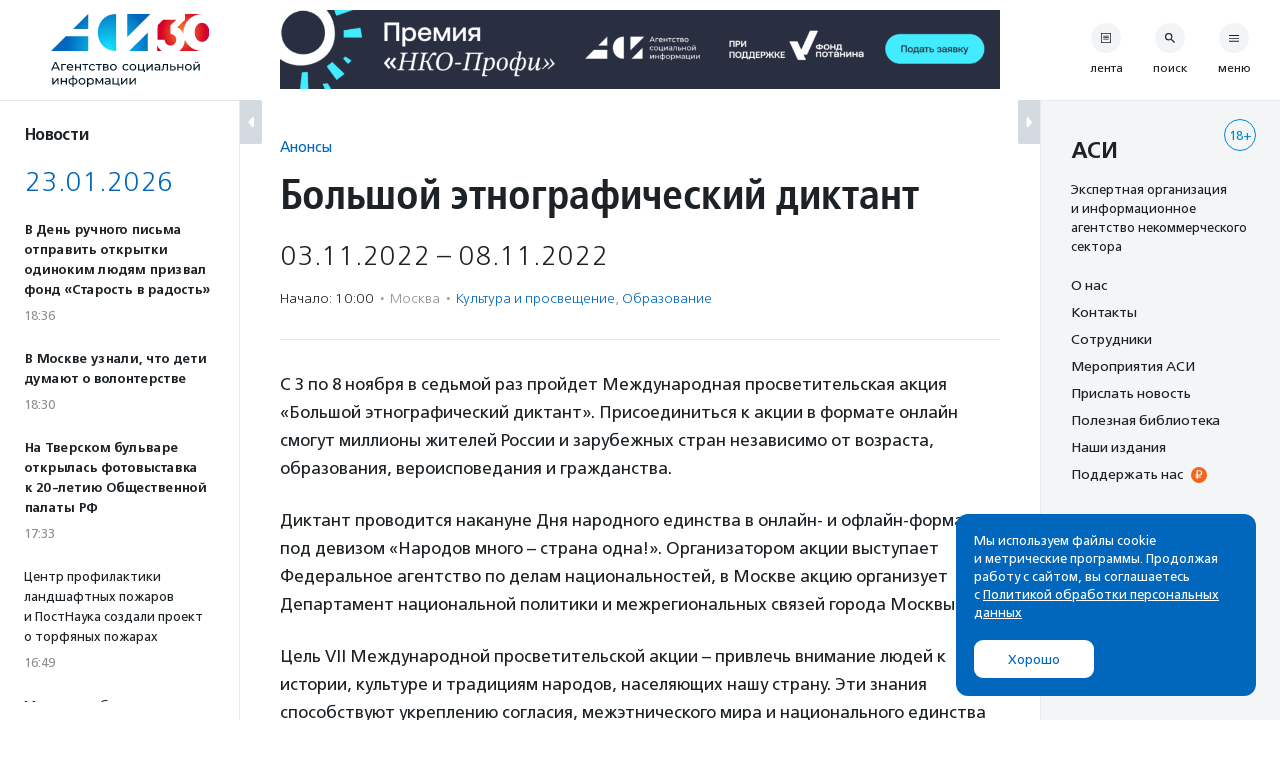

--- FILE ---
content_type: text/html; charset=UTF-8
request_url: https://asi.org.ru/event/2022/10/31/bolshoj-etnograficheskij-diktant-2/
body_size: 29450
content:
<!DOCTYPE html>
<html class="no-js" lang="ru-RU" prefix="article: http://ogp.me/ns/article#">
<head>
    <meta charset="UTF-8">
    <meta name="viewport" content="width=device-width, initial-scale=1">
    <meta name="HandheldFriendly" content="True">
    <link rel="profile" href="http://gmpg.org/xfn/11">
    <meta http-equiv="X-UA-Compatible" content="IE=edge" />

    <meta name='robots' content='index, follow, max-image-preview:large, max-snippet:-1, max-video-preview:-1' />
	<style>img:is([sizes="auto" i], [sizes^="auto," i]) { contain-intrinsic-size: 3000px 1500px }</style>
			<link rel="icon" href="https://asi.org.ru/wp-content/themes/asi-teplitsa/assets/img/favicon/favicon-32x32.png" sizes="32x32" />
		<link rel="icon" href="https://asi.org.ru/wp-content/themes/asi-teplitsa/assets/img/favicon/favicon-192x192.png" sizes="192x192" />
		<link rel="apple-touch-icon" href="https://asi.org.ru/wp-content/themes/asi-teplitsa/assets/img/favicon/favicon-180x180.png" />
		<meta name="msapplication-TileImage" content="https://asi.org.ru/wp-content/themes/asi-teplitsa/assets/img/favicon/favicon-270x270.png" />
		
	<!-- This site is optimized with the Yoast SEO plugin v26.2 - https://yoast.com/wordpress/plugins/seo/ -->
	<title>Большой этнографический диктант - Агентство социальной информации</title>
	<meta name="description" content="С 3 по 8 ноября в седьмой раз пройдет Международная просветительская акция «Большой этнографический диктант». Присоединиться к акции в формате онлайн" />
	<link rel="canonical" href="https://asi.org.ru/event/2022/10/31/bolshoj-etnograficheskij-diktant-2/" />
	<meta property="og:locale" content="ru_RU" />
	<meta property="og:type" content="article" />
	<meta property="og:title" content="Большой этнографический диктант - Агентство социальной информации" />
	<meta property="og:description" content="С 3 по 8 ноября в седьмой раз пройдет Международная просветительская акция «Большой этнографический диктант». Присоединиться к акции в формате онлайн" />
	<meta property="og:url" content="https://asi.org.ru/event/2022/10/31/bolshoj-etnograficheskij-diktant-2/" />
	<meta property="og:site_name" content="Агентство социальной информации" />
	<meta property="article:modified_time" content="2022-10-31T09:25:54+00:00" />
	<meta name="twitter:card" content="summary_large_image" />
	<script type="application/ld+json" class="yoast-schema-graph">{"@context":"https://schema.org","@graph":[{"@type":"WebPage","@id":"https://asi.org.ru/event/2022/10/31/bolshoj-etnograficheskij-diktant-2/","url":"https://asi.org.ru/event/2022/10/31/bolshoj-etnograficheskij-diktant-2/","name":"Большой этнографический диктант - Агентство социальной информации","isPartOf":{"@id":"https://asi.org.ru/#website"},"datePublished":"2022-10-31T08:45:00+00:00","dateModified":"2022-10-31T09:25:54+00:00","description":"С 3 по 8 ноября в седьмой раз пройдет Международная просветительская акция «Большой этнографический диктант». Присоединиться к акции в формате онлайн","breadcrumb":{"@id":"https://asi.org.ru/event/2022/10/31/bolshoj-etnograficheskij-diktant-2/#breadcrumb"},"inLanguage":"ru-RU","potentialAction":[{"@type":"ReadAction","target":["https://asi.org.ru/event/2022/10/31/bolshoj-etnograficheskij-diktant-2/"]}]},{"@type":"BreadcrumbList","@id":"https://asi.org.ru/event/2022/10/31/bolshoj-etnograficheskij-diktant-2/#breadcrumb","itemListElement":[{"@type":"ListItem","position":1,"name":"Главное меню","item":"https://asi.org.ru/"},{"@type":"ListItem","position":2,"name":"Большой этнографический диктант"}]},{"@type":"WebSite","@id":"https://asi.org.ru/#website","url":"https://asi.org.ru/","name":"Агентство социальной информации","description":"Поддерживаем гражданские инициативы с 1994 года","publisher":{"@id":"https://asi.org.ru/#organization"},"alternateName":"АСИ","potentialAction":[{"@type":"SearchAction","target":{"@type":"EntryPoint","urlTemplate":"https://asi.org.ru/?s={search_term_string}"},"query-input":{"@type":"PropertyValueSpecification","valueRequired":true,"valueName":"search_term_string"}}],"inLanguage":"ru-RU"},{"@type":"Organization","@id":"https://asi.org.ru/#organization","name":"Агентство социальной информации","alternateName":"АСИ","url":"https://asi.org.ru/","logo":{"@type":"ImageObject","inLanguage":"ru-RU","@id":"https://asi.org.ru/#/schema/logo/image/","url":"https://asi.org.ru/wp-content/uploads/2023/02/about-logo.png","contentUrl":"https://asi.org.ru/wp-content/uploads/2023/02/about-logo.png","width":696,"height":696,"caption":"Агентство социальной информации"},"image":{"@id":"https://asi.org.ru/#/schema/logo/image/"}}]}</script>
	<!-- / Yoast SEO plugin. -->


<link rel='stylesheet' id='wp-block-library-css' href='https://asi.org.ru/wp-includes/css/dist/block-library/style.min.css' type='text/css' media='all' />
<style id='classic-theme-styles-inline-css' type='text/css'>
/*! This file is auto-generated */
.wp-block-button__link{color:#fff;background-color:#32373c;border-radius:9999px;box-shadow:none;text-decoration:none;padding:calc(.667em + 2px) calc(1.333em + 2px);font-size:1.125em}.wp-block-file__button{background:#32373c;color:#fff;text-decoration:none}
</style>
<style id='global-styles-inline-css' type='text/css'>
:root{--wp--preset--aspect-ratio--square: 1;--wp--preset--aspect-ratio--4-3: 4/3;--wp--preset--aspect-ratio--3-4: 3/4;--wp--preset--aspect-ratio--3-2: 3/2;--wp--preset--aspect-ratio--2-3: 2/3;--wp--preset--aspect-ratio--16-9: 16/9;--wp--preset--aspect-ratio--9-16: 9/16;--wp--preset--color--black: #10181D;--wp--preset--color--cyan-bluish-gray: #abb8c3;--wp--preset--color--white: #FFFFFF;--wp--preset--color--pale-pink: #f78da7;--wp--preset--color--vivid-red: #cf2e2e;--wp--preset--color--luminous-vivid-orange: #ff6900;--wp--preset--color--luminous-vivid-amber: #fcb900;--wp--preset--color--light-green-cyan: #7bdcb5;--wp--preset--color--vivid-green-cyan: #00d084;--wp--preset--color--pale-cyan-blue: #8ed1fc;--wp--preset--color--vivid-cyan-blue: #0693e3;--wp--preset--color--vivid-purple: #9b51e0;--wp--preset--color--blue: #0067BC;--wp--preset--color--orange: #F26419;--wp--preset--color--crayola: #0586CD;--wp--preset--color--columbia: #D5F2FE;--wp--preset--color--babyblue: #91C7F2;--wp--preset--color--slate: #7A878E;--wp--preset--color--aliceblue: #E5E9ED;--wp--preset--color--battleship: #838686;--wp--preset--color--cultured: #F4F5F6;--wp--preset--color--gainsboro: #D4DAE0;--wp--preset--gradient--vivid-cyan-blue-to-vivid-purple: linear-gradient(135deg,rgba(6,147,227,1) 0%,rgb(155,81,224) 100%);--wp--preset--gradient--light-green-cyan-to-vivid-green-cyan: linear-gradient(135deg,rgb(122,220,180) 0%,rgb(0,208,130) 100%);--wp--preset--gradient--luminous-vivid-amber-to-luminous-vivid-orange: linear-gradient(135deg,rgba(252,185,0,1) 0%,rgba(255,105,0,1) 100%);--wp--preset--gradient--luminous-vivid-orange-to-vivid-red: linear-gradient(135deg,rgba(255,105,0,1) 0%,rgb(207,46,46) 100%);--wp--preset--gradient--very-light-gray-to-cyan-bluish-gray: linear-gradient(135deg,rgb(238,238,238) 0%,rgb(169,184,195) 100%);--wp--preset--gradient--cool-to-warm-spectrum: linear-gradient(135deg,rgb(74,234,220) 0%,rgb(151,120,209) 20%,rgb(207,42,186) 40%,rgb(238,44,130) 60%,rgb(251,105,98) 80%,rgb(254,248,76) 100%);--wp--preset--gradient--blush-light-purple: linear-gradient(135deg,rgb(255,206,236) 0%,rgb(152,150,240) 100%);--wp--preset--gradient--blush-bordeaux: linear-gradient(135deg,rgb(254,205,165) 0%,rgb(254,45,45) 50%,rgb(107,0,62) 100%);--wp--preset--gradient--luminous-dusk: linear-gradient(135deg,rgb(255,203,112) 0%,rgb(199,81,192) 50%,rgb(65,88,208) 100%);--wp--preset--gradient--pale-ocean: linear-gradient(135deg,rgb(255,245,203) 0%,rgb(182,227,212) 50%,rgb(51,167,181) 100%);--wp--preset--gradient--electric-grass: linear-gradient(135deg,rgb(202,248,128) 0%,rgb(113,206,126) 100%);--wp--preset--gradient--midnight: linear-gradient(135deg,rgb(2,3,129) 0%,rgb(40,116,252) 100%);--wp--preset--font-size--small: 13px;--wp--preset--font-size--medium: 21px;--wp--preset--font-size--large: 32px;--wp--preset--font-size--x-large: 42px;--wp--preset--font-size--normal: 16px;--wp--preset--spacing--20: 0.44rem;--wp--preset--spacing--30: 0.67rem;--wp--preset--spacing--40: 1rem;--wp--preset--spacing--50: 1.5rem;--wp--preset--spacing--60: 2.25rem;--wp--preset--spacing--70: 3.38rem;--wp--preset--spacing--80: 5.06rem;--wp--preset--shadow--natural: 6px 6px 9px rgba(0, 0, 0, 0.2);--wp--preset--shadow--deep: 12px 12px 50px rgba(0, 0, 0, 0.4);--wp--preset--shadow--sharp: 6px 6px 0px rgba(0, 0, 0, 0.2);--wp--preset--shadow--outlined: 6px 6px 0px -3px rgba(255, 255, 255, 1), 6px 6px rgba(0, 0, 0, 1);--wp--preset--shadow--crisp: 6px 6px 0px rgba(0, 0, 0, 1);}:where(.is-layout-flex){gap: 0.5em;}:where(.is-layout-grid){gap: 0.5em;}body .is-layout-flex{display: flex;}.is-layout-flex{flex-wrap: wrap;align-items: center;}.is-layout-flex > :is(*, div){margin: 0;}body .is-layout-grid{display: grid;}.is-layout-grid > :is(*, div){margin: 0;}:where(.wp-block-columns.is-layout-flex){gap: 2em;}:where(.wp-block-columns.is-layout-grid){gap: 2em;}:where(.wp-block-post-template.is-layout-flex){gap: 1.25em;}:where(.wp-block-post-template.is-layout-grid){gap: 1.25em;}.has-black-color{color: var(--wp--preset--color--black) !important;}.has-cyan-bluish-gray-color{color: var(--wp--preset--color--cyan-bluish-gray) !important;}.has-white-color{color: var(--wp--preset--color--white) !important;}.has-pale-pink-color{color: var(--wp--preset--color--pale-pink) !important;}.has-vivid-red-color{color: var(--wp--preset--color--vivid-red) !important;}.has-luminous-vivid-orange-color{color: var(--wp--preset--color--luminous-vivid-orange) !important;}.has-luminous-vivid-amber-color{color: var(--wp--preset--color--luminous-vivid-amber) !important;}.has-light-green-cyan-color{color: var(--wp--preset--color--light-green-cyan) !important;}.has-vivid-green-cyan-color{color: var(--wp--preset--color--vivid-green-cyan) !important;}.has-pale-cyan-blue-color{color: var(--wp--preset--color--pale-cyan-blue) !important;}.has-vivid-cyan-blue-color{color: var(--wp--preset--color--vivid-cyan-blue) !important;}.has-vivid-purple-color{color: var(--wp--preset--color--vivid-purple) !important;}.has-black-background-color{background-color: var(--wp--preset--color--black) !important;}.has-cyan-bluish-gray-background-color{background-color: var(--wp--preset--color--cyan-bluish-gray) !important;}.has-white-background-color{background-color: var(--wp--preset--color--white) !important;}.has-pale-pink-background-color{background-color: var(--wp--preset--color--pale-pink) !important;}.has-vivid-red-background-color{background-color: var(--wp--preset--color--vivid-red) !important;}.has-luminous-vivid-orange-background-color{background-color: var(--wp--preset--color--luminous-vivid-orange) !important;}.has-luminous-vivid-amber-background-color{background-color: var(--wp--preset--color--luminous-vivid-amber) !important;}.has-light-green-cyan-background-color{background-color: var(--wp--preset--color--light-green-cyan) !important;}.has-vivid-green-cyan-background-color{background-color: var(--wp--preset--color--vivid-green-cyan) !important;}.has-pale-cyan-blue-background-color{background-color: var(--wp--preset--color--pale-cyan-blue) !important;}.has-vivid-cyan-blue-background-color{background-color: var(--wp--preset--color--vivid-cyan-blue) !important;}.has-vivid-purple-background-color{background-color: var(--wp--preset--color--vivid-purple) !important;}.has-black-border-color{border-color: var(--wp--preset--color--black) !important;}.has-cyan-bluish-gray-border-color{border-color: var(--wp--preset--color--cyan-bluish-gray) !important;}.has-white-border-color{border-color: var(--wp--preset--color--white) !important;}.has-pale-pink-border-color{border-color: var(--wp--preset--color--pale-pink) !important;}.has-vivid-red-border-color{border-color: var(--wp--preset--color--vivid-red) !important;}.has-luminous-vivid-orange-border-color{border-color: var(--wp--preset--color--luminous-vivid-orange) !important;}.has-luminous-vivid-amber-border-color{border-color: var(--wp--preset--color--luminous-vivid-amber) !important;}.has-light-green-cyan-border-color{border-color: var(--wp--preset--color--light-green-cyan) !important;}.has-vivid-green-cyan-border-color{border-color: var(--wp--preset--color--vivid-green-cyan) !important;}.has-pale-cyan-blue-border-color{border-color: var(--wp--preset--color--pale-cyan-blue) !important;}.has-vivid-cyan-blue-border-color{border-color: var(--wp--preset--color--vivid-cyan-blue) !important;}.has-vivid-purple-border-color{border-color: var(--wp--preset--color--vivid-purple) !important;}.has-vivid-cyan-blue-to-vivid-purple-gradient-background{background: var(--wp--preset--gradient--vivid-cyan-blue-to-vivid-purple) !important;}.has-light-green-cyan-to-vivid-green-cyan-gradient-background{background: var(--wp--preset--gradient--light-green-cyan-to-vivid-green-cyan) !important;}.has-luminous-vivid-amber-to-luminous-vivid-orange-gradient-background{background: var(--wp--preset--gradient--luminous-vivid-amber-to-luminous-vivid-orange) !important;}.has-luminous-vivid-orange-to-vivid-red-gradient-background{background: var(--wp--preset--gradient--luminous-vivid-orange-to-vivid-red) !important;}.has-very-light-gray-to-cyan-bluish-gray-gradient-background{background: var(--wp--preset--gradient--very-light-gray-to-cyan-bluish-gray) !important;}.has-cool-to-warm-spectrum-gradient-background{background: var(--wp--preset--gradient--cool-to-warm-spectrum) !important;}.has-blush-light-purple-gradient-background{background: var(--wp--preset--gradient--blush-light-purple) !important;}.has-blush-bordeaux-gradient-background{background: var(--wp--preset--gradient--blush-bordeaux) !important;}.has-luminous-dusk-gradient-background{background: var(--wp--preset--gradient--luminous-dusk) !important;}.has-pale-ocean-gradient-background{background: var(--wp--preset--gradient--pale-ocean) !important;}.has-electric-grass-gradient-background{background: var(--wp--preset--gradient--electric-grass) !important;}.has-midnight-gradient-background{background: var(--wp--preset--gradient--midnight) !important;}.has-small-font-size{font-size: var(--wp--preset--font-size--small) !important;}.has-medium-font-size{font-size: var(--wp--preset--font-size--medium) !important;}.has-large-font-size{font-size: var(--wp--preset--font-size--large) !important;}.has-x-large-font-size{font-size: var(--wp--preset--font-size--x-large) !important;}
:where(.wp-block-post-template.is-layout-flex){gap: 1.25em;}:where(.wp-block-post-template.is-layout-grid){gap: 1.25em;}
:where(.wp-block-columns.is-layout-flex){gap: 2em;}:where(.wp-block-columns.is-layout-grid){gap: 2em;}
:root :where(.wp-block-pullquote){font-size: 1.5em;line-height: 1.6;}
</style>
<link rel='stylesheet' id='messg-design-css' href='https://asi.org.ru/wp-content/themes/asi-teplitsa/assets/rev/bundle-v4-9313b299c5.css' type='text/css' media='all' />
<link rel="alternate" title="oEmbed (JSON)" type="application/json+oembed" href="https://asi.org.ru/wp-json/oembed/1.0/embed?url=https%3A%2F%2Fasi.org.ru%2Fevent%2F2022%2F10%2F31%2Fbolshoj-etnograficheskij-diktant-2%2F" />
<link rel="alternate" title="oEmbed (XML)" type="text/xml+oembed" href="https://asi.org.ru/wp-json/oembed/1.0/embed?url=https%3A%2F%2Fasi.org.ru%2Fevent%2F2022%2F10%2F31%2Fbolshoj-etnograficheskij-diktant-2%2F&#038;format=xml" />

                <script>
                    document.documentElement.classList.add("leyka-js");
                </script>
                <style>
                    :root {
                        --color-main: 		#1db318;
                        --color-main-dark: 	#1aa316;
                        --color-main-light: #acebaa;
                    }
                </style>

                <script>document.documentElement.className += " js";</script>
		<script>document.documentElement.className = document.documentElement.className.replace("no-js","js");</script>
	<meta property="og:image" content="https://www.asi.org.ru/wp-content/uploads/sharing-image/2024/02/65c78740b7f81.jpg" />
<meta property="og:image:width" content="1200" />
<meta property="og:image:height" content="630" />
		<style type="text/css" id="wp-custom-css">
			.wp-block-heading {
	margin-bottom: 1em;
}

.smi-note__text a {
	color: inherit;
}

.about__logo .asi-logo-30-mobile {
	display: none;
}		</style>
		</head>
<body
    x-data="{locked:false}"
    @body-lock.window="locked=true"
    @body-unlock.window="locked=false"
    :class="{
        'is-locked': locked || $store.layoutParts.bodyLocked(),
        'is-supernav': $store.layoutParts.bodySupernav(),
        'left-close': !$store.layoutParts.left,
        'right-close': !$store.layoutParts.right,
    }"
    id="top" class="wp-singular event-template-default single single-event postid-871164 wp-embed-responsive wp-theme-asi-teplitsa">
<a
    class="skip-link screen-reader-text"
    href="#content">Перейти к содержанию</a>

<div
    x-data="{}"
    :class="{'has-supernav': $store.layoutParts.supernav || $store.layoutParts.searchmodal }"
    class="the-site"><div class="layout">

<div
    x-data="{}"
    :class="{
        'is-mobile-open': $store.layoutParts.left_mobile,
        'is-mobile-closed': !$store.layoutParts.left_mobile,
        'under-sticky': $store.layoutParts.sticky_mobile
    }"
    class="layout__left"><script>
function leftColumn() {
	return  {

		toggle: function( e ) {
			this.$store.layoutParts.left = !this.$store.layoutParts.left;

			if( this.$store.layoutParts.left ) {
				// remove cookie
				docCookies.removeItem('left_close', "/" );
			}
			else {
				// add cookie
				docCookies.setItem('left_close', 1, null, "/");
			}
		},

		isCompactVisible: function() {
			
			if(this.$store.layoutParts.isMobileLayout()) {
				return false;
			}

			if(this.$store.layoutParts.left) {
				return false;
			}

			return true;
		},

		isFullpartVisible: function() {

			if(this.$store.layoutParts.isMobileLayout()) {
				return true;
			}

			if(!this.$store.layoutParts.left) {
				return false;
			}
			
			return true;
		},
	}
}
</script>
<div
	x-data="leftColumn"
	:class="$store.layoutParts.left ? 'is-open' : 'is-closed'"
	class="side-column side-column--left">

	<div class="side-column__header">
		<div class="site-branding">
			<a href="https://asi.org.ru/" class="site-branding__link">
					<img src="https://asi.org.ru/wp-content/themes/asi-teplitsa/assets/img/asi-logo-30-vertical.svg" class="asi-logo-30-desktop" alt="Агентство социальной информации">
	<img src="https://asi.org.ru/wp-content/themes/asi-teplitsa/assets/img/asi-logo-30.svg" class="asi-logo-30-mobile" alt="Агентство социальной информации">
				</a>
		</div>
	</div>

	<div class="side-column__content side-roll side-roll--left">
		<div class="side-roll__trigger">
			<button
				@click.prevent="toggle"
				class="column-trigger column-trigger--left">
				<svg class='svg-icon icon-triangle-left'><use xlink:href='https://asi.org.ru/wp-content/themes/asi-teplitsa/assets/rev/svg-0812d9b2d0.svg#icon-triangle-left' /></svg></button>
		</div>

		<div
			x-show="isCompactVisible"
			x-cloak
			class="side-roll__compact side-compact">

			<div class="side-compact__title side_feed">
				<div class="title-as-label">
					Новости				</div>
			</div>
		</div>

		<div
			x-show="isFullpartVisible"
			x-transition
			class="side-roll__content left-roll left-roll--side_feed">
			
			<div class="left-roll__frame">
				<div class="left-roll__title">
					Новости				</div>

				<div class="left-roll__frame-content left-frame">
					<div class="left-scroll">
													<div class='shortnews'><div class='shortnews__date'>23.01.2026</div><div class='shortnews__item'>    <article class="news-compact news-compact--important">
        <a href="https://asi.org.ru/news/2026/01/23/v-den-ruchnogo-pisma-otpravit-otkrytki-odinokim-lyudyam-prizval-fond-starost-v-radost/" class="news-compact__link card-link">
                    <div class="news-compact__title">
            В День ручного письма отправить открытки одиноким людям призвал фонд «Старость в радость»        </div>
                        <div class="news-compact__meta">
            <div class='metalist card'><span class='0 order-1'>18:36</span></div>        </div>
            </a>
    </article>
    </div><div class='shortnews__item'>    <article class="news-compact news-compact--important">
        <a href="https://asi.org.ru/news/2026/01/23/v-moskve-uznali-chto-deti-dumayut-o-volonterstve/" class="news-compact__link card-link">
                    <div class="news-compact__title">
            В Москве узнали, что дети думают о волонтерстве        </div>
                        <div class="news-compact__meta">
            <div class='metalist card'><span class='0 order-1'>18:30</span></div>        </div>
            </a>
    </article>
    </div><div class='shortnews__item'>    <article class="news-compact news-compact--important">
        <a href="https://asi.org.ru/news/2026/01/23/na-tverskom-bulvare-otkrylas-fotovystavka-obshhestvennaya-palata-rossii-fotohronika-20-letiya-v-liczah/" class="news-compact__link card-link">
                    <div class="news-compact__title">
            На Тверском бульваре открылась фотовыставка к 20-летию Общественной палаты РФ        </div>
                        <div class="news-compact__meta">
            <div class='metalist card'><span class='0 order-1'>17:33</span></div>        </div>
            </a>
    </article>
    </div><div class='shortnews__item'>    <article class="news-compact">
        <a href="https://asi.org.ru/news/2026/01/23/czentr-profilaktiki-landshaftnyh-pozharov-i-postnauka-sozdali-proekt-o-torfyanyh-pozharah/" class="news-compact__link card-link">
                    <div class="news-compact__title">
            Центр профилактики ландшафтных пожаров и ПостНаука создали проект о торфяных пожарах        </div>
                        <div class="news-compact__meta">
            <div class='metalist card'><span class='0 order-1'>16:49</span></div>        </div>
            </a>
    </article>
    </div><div class='shortnews__item'>    <article class="news-compact">
        <a href="https://asi.org.ru/news/2026/01/23/minzdrav-obnovil-rekomendaczii-po-lecheniyu-gepatita-s/" class="news-compact__link card-link">
                    <div class="news-compact__title">
            Минздрав обновил рекомендации по лечению гепатита С        </div>
                        <div class="news-compact__meta">
            <div class='metalist card'><span class='0 order-1'>16:12</span></div>        </div>
            </a>
    </article>
    </div><div class='shortnews__item'>    <article class="news-compact news-compact--important">
        <a href="https://asi.org.ru/news/2026/01/23/61-rossiyan-v-krupnyh-gorodah-zhertvuyut-na-blagotvoritelnost-opros/" class="news-compact__link card-link">
                    <div class="news-compact__title">
            61% россиян в крупных городах участвует в благотворительности — опрос        </div>
                        <div class="news-compact__meta">
            <div class='metalist card'><span class='0 order-1'>15:57</span></div>        </div>
            </a>
    </article>
    </div><div class='shortnews__banner'>	<div
		x-data="targaItem('left_top')"
		x-cloak
		x-show="visible"
		x-transition
		:class="{ 
			'targa--left_top': visible, 
			'targa--hidden': !visible, 
			'targa--hidden-on-desktop': hide_on_desktop, 
			'targa--hidden-on-mobile': hide_on_mobile 
		}"
		class="targa">
			<a :href="link" class="targa__link" target="_blank" rel="noopener,nofollow">
				<img :src="src" :alt="title" class="common">
				<template x-if="mobile">
					<img :src="mobile" :alt="title" class="mobile">
				</template>
			</a>
		</div>
	</div><div class='shortnews__item'>    <article class="news-compact news-compact--important">
        <a href="https://asi.org.ru/news/2026/01/23/aeroporty-stanut-udobnee-dlya-lyudej-s-invalidnostyu/" class="news-compact__link card-link">
                    <div class="news-compact__title">
            Аэропорты станут доступнее для людей с инвалидностью        </div>
                        <div class="news-compact__meta">
            <div class='metalist card'><span class='0 order-1'>14:33</span></div>        </div>
            </a>
    </article>
    </div><div class='shortnews__item'>    <article class="news-compact news-compact--important">
        <a href="https://asi.org.ru/news/2026/01/23/nabor-na-programmu-nastavnichestvo-provodit-moskovskaya-set-kovorking-czentrov-nko/" class="news-compact__link card-link">
                    <div class="news-compact__title">
            Набор на программу «Наставничество» проводит московская сеть коворкинг-центров НКО        </div>
                        <div class="news-compact__meta">
            <div class='metalist card'><span class='0 order-1'>14:24</span></div>        </div>
            </a>
    </article>
    </div><div class='shortnews__item'>    <article class="news-compact news-compact--important">
        <a href="https://asi.org.ru/news/2026/01/23/shkoly-i-mvd-budut-obmenivatsya-dannymi-o-detyah-migrantov/" class="news-compact__link card-link">
                    <div class="news-compact__title">
            Школы и МВД будут обмениваться данными о детях мигрантов        </div>
                        <div class="news-compact__meta">
            <div class='metalist card'><span class='0 order-1'>13:46</span></div>        </div>
            </a>
    </article>
    </div><div class='shortnews__item'>    <article class="news-compact">
        <a href="https://asi.org.ru/report/2026/01/23/86-detej-iz-semej-v-trudnoj-situaczii-vstretili-novyj-god-doma-blagodarya-fondu-yasnoe-delo/" class="news-compact__link card-link">
                    <div class="news-compact__title">
            86 детей из семей в трудной ситуации встретили Новый год дома благодаря фонду «Ясное дело»        </div>
                        <div class="news-compact__meta">
            <div class='metalist card'><span class='0 order-1'>13:36</span><span class='sep'>&middot;</span><span class='1 order-2'>Прислано НКО</span></div>        </div>
            </a>
    </article>
    </div><div class='shortnews__item'>    <article class="news-compact">
        <a href="https://asi.org.ru/report/2026/01/23/dvizhenie-dorogami-dobra-otkrylo-sbor-kryshechek-v-ekaterinburge/" class="news-compact__link card-link">
                    <div class="news-compact__title">
            Движение «Дорогами добра» открыло сбор крышечек в Екатеринбурге        </div>
                        <div class="news-compact__meta">
            <div class='metalist card'><span class='0 order-1'>12:25</span><span class='sep'>&middot;</span><span class='1 order-2'>Прислано НКО</span></div>        </div>
            </a>
    </article>
    </div><div class='shortnews__date'>22.01.2026</div><div class='shortnews__item'>    <article class="news-compact news-compact--important">
        <a href="https://asi.org.ru/news/2026/01/22/moskvichi-mogut-sdat-odinokie-perchatki-i-varezhki/" class="news-compact__link card-link">
                    <div class="news-compact__title">
            Москвичи могут сдать одинокие перчатки и варежки        </div>
                        <div class="news-compact__meta">
            <div class='metalist card'><span class='0 order-1'>18:07</span></div>        </div>
            </a>
    </article>
    </div><div class='shortnews__item'>    <article class="news-compact">
        <a href="https://asi.org.ru/news/2026/01/22/fond-nash-norilsk-nachal-prinimat-zayavki-na-finansirovanie-dolgosrochnyh-proektov/" class="news-compact__link card-link">
                    <div class="news-compact__title">
            Фонд «Наш Норильск» начал принимать заявки на финансирование долгосрочных проектов        </div>
                        <div class="news-compact__meta">
            <div class='metalist card'><span class='0 order-1'>17:59</span></div>        </div>
            </a>
    </article>
    </div><div class='shortnews__item'>    <article class="news-compact news-compact--important">
        <a href="https://asi.org.ru/news/2026/01/22/dlya-nko-sozdali-telegram-kanal-s-vakansiyami-i-prozrachnymi-zarplatami/" class="news-compact__link card-link">
                    <div class="news-compact__title">
            Для НКО создали телеграм-канал с вакансиями и прозрачными зарплатами        </div>
                        <div class="news-compact__meta">
            <div class='metalist card'><span class='0 order-1'>17:48</span></div>        </div>
            </a>
    </article>
    </div><div class='shortnews__item'>    <article class="news-compact news-compact--important">
        <a href="https://asi.org.ru/news/2026/01/22/prilozheniya-sistem-dlya-nepreryvnogo-monitoringa-urovnya-glyukozy-dobavyat-v-belyj-spisok/" class="news-compact__link card-link">
                    <div class="news-compact__title">
            Приложения систем для непрерывного мониторинга уровня глюкозы добавят в «белый список» интернета        </div>
                        <div class="news-compact__meta">
            <div class='metalist card'><span class='0 order-1'>17:36</span></div>        </div>
            </a>
    </article>
    </div><div class='shortnews__banner'>	<div
		x-data="targaItem('left_bottom')"
		x-cloak
		x-show="visible"
		x-transition
		:class="{ 
			'targa--left_bottom': visible, 
			'targa--hidden': !visible, 
			'targa--hidden-on-desktop': hide_on_desktop, 
			'targa--hidden-on-mobile': hide_on_mobile 
		}"
		class="targa">
			<a :href="link" class="targa__link" target="_blank" rel="noopener,nofollow">
				<img :src="src" :alt="title" class="common">
				<template x-if="mobile">
					<img :src="mobile" :alt="title" class="mobile">
				</template>
			</a>
		</div>
	</div><div class='shortnews__item'>    <article class="news-compact">
        <a href="https://asi.org.ru/report/2026/01/22/onlain-gid-po-igram-pomozhet-ukrepit-emoczionalnye-svyazi-v-semyah/" class="news-compact__link card-link">
                    <div class="news-compact__title">
            Онлайн-гид по играм поможет укрепить эмоциональные связи в семьях        </div>
                        <div class="news-compact__meta">
            <div class='metalist card'><span class='0 order-1'>17:24</span><span class='sep'>&middot;</span><span class='1 order-2'>Прислано НКО</span></div>        </div>
            </a>
    </article>
    </div><div class='shortnews__item'>    <article class="news-compact">
        <a href="https://asi.org.ru/news/2026/01/22/startoval-grantovyj-konkurs-podderzhki-soczialnyh-inicziativ-stalnoe-derevo/" class="news-compact__link card-link">
                    <div class="news-compact__title">
            Стартовал грантовый конкурс поддержки социальных инициатив «Стальное дерево»        </div>
                        <div class="news-compact__meta">
            <div class='metalist card'><span class='0 order-1'>17:05</span></div>        </div>
            </a>
    </article>
    </div><div class='shortnews__item'>    <article class="news-compact">
        <a href="https://asi.org.ru/report/2026/01/22/nochlezhka-obyavila-sbor-spasatelnyh-odeyal-dlya-bezdomnyh-lyudei/" class="news-compact__link card-link">
                    <div class="news-compact__title">
            «Ночлежка» объявила сбор спасательных одеял для бездомных людей        </div>
                        <div class="news-compact__meta">
            <div class='metalist card'><span class='0 order-1'>16:15</span><span class='sep'>&middot;</span><span class='1 order-2'>Прислано НКО</span></div>        </div>
            </a>
    </article>
    </div><div class='shortnews__item'>    <article class="news-compact">
        <a href="https://asi.org.ru/report/2026/01/22/roditeli-detei-s-narusheniyami-rechi-priglashayutsya-k-uchastiyu-v-oprose-ob-adk/" class="news-compact__link card-link">
                    <div class="news-compact__title">
            Родители детей с нарушениями речи приглашаются к участию в опросе об АДК        </div>
                        <div class="news-compact__meta">
            <div class='metalist card'><span class='0 order-1'>14:50</span><span class='sep'>&middot;</span><span class='1 order-2'>Прислано НКО</span></div>        </div>
            </a>
    </article>
    </div><div class='shortnews__item'>    <article class="news-compact news-compact--important">
        <a href="https://asi.org.ru/news/2026/01/22/dlya-raboty-na-telefone-doveriya-dlya-muzhchin-trebuyutsya-volontery-psihologi/" class="news-compact__link card-link">
                    <div class="news-compact__title">
            Для работы на телефоне доверия для мужчин требуются волонтеры-психологи        </div>
                        <div class="news-compact__meta">
            <div class='metalist card'><span class='0 order-1'>13:26</span></div>        </div>
            </a>
    </article>
    </div><div class='shortnews__item'>    <article class="news-compact">
        <a href="https://asi.org.ru/news/2026/01/22/v-moskve-obyavlen-konkurs-put-k-karere-dlya-molodyh-speczialistov-s-invalidnostyu/" class="news-compact__link card-link">
                    <div class="news-compact__title">
            В Москве объявлен конкурс «Путь к карьере» для молодых специалистов с инвалидностью        </div>
                        <div class="news-compact__meta">
            <div class='metalist card'><span class='0 order-1'>12:36</span></div>        </div>
            </a>
    </article>
    </div><div class='shortnews__item'>    <article class="news-compact">
        <a href="https://asi.org.ru/report/2026/01/22/nachal-rabotu-czentr-kompetenczij-fonda-najdi-semyu/" class="news-compact__link card-link">
                    <div class="news-compact__title">
            Начал работу центр компетенций фонда «Найди семью»        </div>
                        <div class="news-compact__meta">
            <div class='metalist card'><span class='0 order-1'>12:35</span><span class='sep'>&middot;</span><span class='1 order-2'>Прислано НКО</span></div>        </div>
            </a>
    </article>
    </div><div class='shortnews__item'>    <article class="news-compact news-compact--important">
        <a href="https://asi.org.ru/news/2026/01/22/agentstvo-soczialnoj-informaczii-otkrylo-biblioteku-dlya-nko/" class="news-compact__link card-link">
                    <div class="news-compact__title">
            Агентство социальной информации открыло библиотеку полезного контента для НКО        </div>
                        <div class="news-compact__meta">
            <div class='metalist card'><span class='0 order-1'>11:38</span></div>        </div>
            </a>
    </article>
    </div><div class='shortnews__item'>    <article class="news-compact">
        <a href="https://asi.org.ru/report/2026/01/22/blagotvoritelnaya-lyzhnya-samoe-vremya-zhit-proidet-v-den-vseh-vlyublennyh/" class="news-compact__link card-link">
                    <div class="news-compact__title">
            Благотворительная лыжня «Самое время жить» пройдет в День всех влюбленных        </div>
                        <div class="news-compact__meta">
            <div class='metalist card'><span class='0 order-1'>10:32</span><span class='sep'>&middot;</span><span class='1 order-2'>Прислано НКО</span></div>        </div>
            </a>
    </article>
    </div><div class='shortnews__date'>21.01.2026</div><div class='shortnews__item'>    <article class="news-compact">
        <a href="https://asi.org.ru/news/2026/01/21/mezhregionalnye-etapy-festivalya-inklyuziv-dens-proidut-vesnoi-2026-goda/" class="news-compact__link card-link">
                    <div class="news-compact__title">
            Межрегиональные этапы фестиваля «Инклюзив Дэнс» пройдут весной 2026 года        </div>
                        <div class="news-compact__meta">
            <div class='metalist card'><span class='0 order-1'>16:41</span></div>        </div>
            </a>
    </article>
    </div><div class='shortnews__item'>    <article class="news-compact news-compact--important">
        <a href="https://asi.org.ru/news/2026/01/21/v-programmu-oms-vklyuchili-neinvazivnoe-prenatalnoe-testirovanie/" class="news-compact__link card-link">
                    <div class="news-compact__title">
            В программу ОМС включили неинвазивное пренатальное тестирование        </div>
                        <div class="news-compact__meta">
            <div class='metalist card'><span class='0 order-1'>16:25</span></div>        </div>
            </a>
    </article>
    </div><div class='shortnews__item'>    <article class="news-compact">
        <a href="https://asi.org.ru/report/2026/01/21/fond-sdelaem-vmeste-otkryl-sbor-pomoshhi-postradavshim-pri-atake-bpla-v-adygee/" class="news-compact__link card-link">
                    <div class="news-compact__title">
            Фонд «Сделаем вместе» открыл сбор помощи пострадавшим при атаке БПЛА в Адыгее        </div>
                        <div class="news-compact__meta">
            <div class='metalist card'><span class='0 order-1'>16:24</span><span class='sep'>&middot;</span><span class='1 order-2'>Прислано НКО</span></div>        </div>
            </a>
    </article>
    </div><div class='shortnews__item'>    <article class="news-compact">
        <a href="https://asi.org.ru/news/2026/01/21/det-v-bolniczah-i-soczialnyh-czentrah-poluchili-450-tysyach-knig-ot-fesco/" class="news-compact__link card-link">
                    <div class="news-compact__title">
            FESCO передал детям в больницах, социальных центрах и библиотеках больше 450 тысяч книг        </div>
                        <div class="news-compact__meta">
            <div class='metalist card'><span class='0 order-1'>14:24</span></div>        </div>
            </a>
    </article>
    </div><div class='shortnews__item'>    <article class="news-compact">
        <a href="https://asi.org.ru/report/2026/01/21/moskvicham-predlagayut-proiti-besplatnye-kursy-perepodgotovki-s-trudoustroistvom/" class="news-compact__link card-link">
                    <div class="news-compact__title">
            Москвичам предлагают пройти бесплатные курсы переподготовки с трудоустройством        </div>
                        <div class="news-compact__meta">
            <div class='metalist card'><span class='0 order-1'>13:30</span><span class='sep'>&middot;</span><span class='1 order-2'>Прислано НКО</span></div>        </div>
            </a>
    </article>
    </div><div class='shortnews__item'>    <article class="news-compact">
        <a href="https://asi.org.ru/report/2026/01/21/kuhnya-nko-otkryla-nabor-na-onlain-masterskie-po-oczenke-grantovyh-zayavok/" class="news-compact__link card-link">
                    <div class="news-compact__title">
            «Кухня НКО» открыла набор на онлайн-мастерские по оценке грантовых заявок        </div>
                        <div class="news-compact__meta">
            <div class='metalist card'><span class='0 order-1'>12:50</span><span class='sep'>&middot;</span><span class='1 order-2'>Прислано НКО</span></div>        </div>
            </a>
    </article>
    </div><div class='shortnews__all'><a href='https://asi.org.ru/ngonews/' class=''>Все новости</a></div></div>											</div>
				</div>
			</div>

		</div><!-- /.left-roll -->

	</div><!-- /.side-column__content -->

</div><!-- /.side-column -->
</div>

<div id="content" class="layout__center">

    <script>
    function mobileHeader() {
        return {
            supernavHeight: 0,
            sticky: false,
            headerHeight: 113,
            navHeight: 38,
            stickyLimit: 113,

            init: function() {
                this.stickyUpdate();
            },

            onResize: function() {
                this.stickyUpdate(); 
            },

            onScroll: function() {
                this.stickyUpdate();
            },

            stickyUpdate: function() {
                const st = parseInt(this.getscrollTop());

                if ( st >= this.stickyLimit ) {
                    this.sticky = true;
                    this.$store.layoutParts.sticky_mobile = true;
                }
                else {
                    this.sticky = false;
                    this.$store.layoutParts.sticky_mobile = false;
                }
            },

            getscrollTop() {
                return document.documentElement.scrollTop || document.body.scrollTop;
            },

            toggleLeft: function( ev ) {

                this.$store.layoutParts.left_mobile = !this.$store.layoutParts.left_mobile;

                if( this.$store.layoutParts.left_mobile  ) {
                    // close other panels 
                    this.$store.layoutParts.right_mobile = false;
                    this.$store.layoutParts.supernav_mobile = false;
                    this.$store.layoutParts.searchmodal = false;
                }
            },

            toggleRight: function( ev ) {

                this.$store.layoutParts.right_mobile = !this.$store.layoutParts.right_mobile;

                if( this.$store.layoutParts.right_mobile  ) {
                    // close other panels 
                    this.$store.layoutParts.left_mobile = false;
                    this.$store.layoutParts.supernav_mobile = false;
                    this.$store.layoutParts.searchmodal = false;
                }
            },
            
            toggleMenu: function( ev ) {
                this.$store.layoutParts.supernav_mobile = !this.$store.layoutParts.supernav_mobile;

                if( this.$store.layoutParts.supernav_mobile  ) {
                    // close other panels 
                    this.$store.layoutParts.left_mobile = false;
                    this.$store.layoutParts.right_mobile = false;
                    this.$store.layoutParts.searchmodal = false;
                }
            },

            toggleSearch: function( ev ) {
                this.$store.layoutParts.searchmodal = !this.$store.layoutParts.searchmodal;

                if( this.$store.layoutParts.searchmodal  ) {
                    // close other panels 
                    this.$store.layoutParts.supernav_mobile  = false;
                    this.$store.layoutParts.left_mobile = false;
                    this.$store.layoutParts.right_mobile = false;
                }
            }
        }
    }
</script>
<div
    x-data="mobileHeader()"
    @resize.window="onResize"
    @scroll.window="onScroll"
    id="js-mobile-header"
    :class="{'sticky': sticky}"
    class="mobile-header">

    <div class="mobile-header__logo">
        <div class="site-branding">
            <a href="https://asi.org.ru/" class="site-branding__link">
                	<img src="https://asi.org.ru/wp-content/themes/asi-teplitsa/assets/img/asi-logo-30-vertical.svg" class="asi-logo-30-desktop" alt="Агентство социальной информации">
	<img src="https://asi.org.ru/wp-content/themes/asi-teplitsa/assets/img/asi-logo-30.svg" class="asi-logo-30-mobile" alt="Агентство социальной информации">
	            </a>
        </div>
    </div>

    <div class="mobile-header__nav js-nav-panel">

        <div class="mobile-header__trigger">
            <a
                @click.prevent="toggleLeft($event)"
                :class="{'is-active ': $store.layoutParts.left_mobile}"
                href="#" class="mobile-nav-trigger">
                <span class="label">Новости</span>
                <span class="icon">
                    <svg class='svg-icon icon-dot'><use xlink:href='https://asi.org.ru/wp-content/themes/asi-teplitsa/assets/rev/svg-0812d9b2d0.svg#icon-dot' /></svg>                    <svg class='svg-icon icon-close-round'><use xlink:href='https://asi.org.ru/wp-content/themes/asi-teplitsa/assets/rev/svg-0812d9b2d0.svg#icon-close-round' /></svg>                </span>
            </a>
        </div>

        <div class="mobile-header__trigger">
            <a
                @click.prevent="toggleRight($event)"
                :class="{'is-active ': $store.layoutParts.right_mobile}"
                href="#" class="mobile-nav-trigger">
                <span class="label">Сервисы</span>
                <span class="icon">
                    <svg class='svg-icon icon-gear-light'><use xlink:href='https://asi.org.ru/wp-content/themes/asi-teplitsa/assets/rev/svg-0812d9b2d0.svg#icon-gear-light' /></svg>                    <svg class='svg-icon icon-close-round'><use xlink:href='https://asi.org.ru/wp-content/themes/asi-teplitsa/assets/rev/svg-0812d9b2d0.svg#icon-close-round' /></svg>                </span>
            </a>
        </div>

        <div class="mobile-header__trigger">
           <a
                @click.prevent="toggleSearch($event)"
                :class="{'is-active ': $store.layoutParts.searchmodal}"
                href="#" class="mobile-nav-trigger">
               <span class="label">Поиск</span>
                <span class="icon">
                    <svg class='svg-icon icon-search-alt'><use xlink:href='https://asi.org.ru/wp-content/themes/asi-teplitsa/assets/rev/svg-0812d9b2d0.svg#icon-search-alt' /></svg>                    <svg class='svg-icon icon-close-round'><use xlink:href='https://asi.org.ru/wp-content/themes/asi-teplitsa/assets/rev/svg-0812d9b2d0.svg#icon-close-round' /></svg>                </span>
           </a>
        </div>

        <div class="mobile-header__trigger">
           <a
                @click.prevent="toggleMenu($event)"
                :class="{'is-active ': $store.layoutParts.supernav_mobile}"
                href="#" class="mobile-nav-trigger">
               <span class="label">Меню</span>
                <span class="icon">
                    <svg class='svg-icon icon-menu-light'><use xlink:href='https://asi.org.ru/wp-content/themes/asi-teplitsa/assets/rev/svg-0812d9b2d0.svg#icon-menu-light' /></svg>                    <svg class='svg-icon icon-close-round'><use xlink:href='https://asi.org.ru/wp-content/themes/asi-teplitsa/assets/rev/svg-0812d9b2d0.svg#icon-close-round' /></svg>                </span>
           </a>
        </div>
        
    </div><!-- /js-nav-panel -->

</div>

    <div class="center-column">
        <div class="center-column__age"><div class="age-badge">18+</div>
	</div>
        <div class="center-column__header">	<div
		x-data="targaItem('top')"
		x-cloak
		x-show="visible"
		x-transition
		:class="{ 
			'targa--top': visible, 
			'targa--hidden': !visible, 
			'targa--hidden-on-desktop': hide_on_desktop, 
			'targa--hidden-on-mobile': hide_on_mobile 
		}"
		class="targa">
			<a :href="link" class="targa__link" target="_blank" rel="noopener,nofollow">
				<img :src="src" :alt="title" class="common">
				<template x-if="mobile">
					<img :src="mobile" :alt="title" class="mobile">
				</template>
			</a>
		</div>
	</div>

<div class="center-column__content">

<article class="article">

    <header class="article__header article-header has-no-thumbnail">

        <div class="article-header__crumb">
            <a href='https://asi.org.ru/events/'>Анонсы</a>        </div>

        <div class="article-header__title">
            <h1 class="article-title">
                Большой этнографический диктант            </h1>
        </div>
    
        <div class="article-header__event-date">
            03.11.2022&thinsp;&ndash;&thinsp;08.11.2022        </div>

        <div class="article-header__event-meta">
            <div class='metalist single'><span class='time order-1'>Начало: 10:00</span><span class='sep'>&middot;</span><span class='place order-2'>Москва</span><span class='sep'>&middot;</span><span class='topics order-3'><a href='https://asi.org.ru/topic/cultlist/culture/'>Культура и просвещение</a>, <a href='https://asi.org.ru/topic/cultlist/education/'>Образование</a></span></div>        </div>

    </header>

    <div class="article__content article-content">

        <div class="the-content">
            
<p>С 3 по 8 ноября в седьмой раз пройдет Международная просветительская акция «Большой этнографический диктант». Присоединиться к акции в формате онлайн смогут миллионы жителей России и зарубежных стран независимо от возраста, образования, вероисповедания и гражданства.</p>



<p>Диктант проводится накануне Дня народного единства в онлайн- и офлайн-формате под девизом «Народов много – страна одна!». Организатором акции выступает Федеральное агентство по делам национальностей, в Москве акцию организует Департамент национальной политики и межрегиональных связей города Москвы.</p>



<p>Цель VII Международной просветительской акции – привлечь внимание людей к истории, культуре и традициям народов, населяющих нашу страну. Эти знания способствуют укреплению согласия, межэтнического мира и национального единства народов Российской Федерации, а также поднимают уровень этнографической грамотности населения.</p>



<p>Рабочие языки – русский, английский, испанский. Задания для участников до 16 лет состоят из 20 общефедеральных вопросов, для участников старше 16 лет из 30 вопросов: 20 – общих для всех,<br>10 – уникальных для каждого субъекта России, а для заграничных площадок – посвященные местам, связанным с Россией за пределами Российской Федерации. Максимальная сумма баллов за выполнение всех заданий – 100. Время прохождения – 45 минут.</p>



<p>Тестирование позволит оценить общий уровень этнокультурной грамотности; вызвать интерес к этнографии; привлечь внимание к вопросам межнационального мира и согласия.</p>



<p>Для офлайн-участия желающих приглашают 3 ноября в Московский дом национальностей, начало в&nbsp;10.00. Необходимо пройти предварительную регистрацию по&nbsp;телефонам горячей линии: (495) 625-42-36, 625-93-41, 625-79-55, +7-967-095-22-25, +7-916-831-37-89, +7-916-576-14-34.&nbsp;</p>



<p>Ответить на вопросы в онлайн-формате можно с 3 по 8 ноября на&nbsp;<a href="https://miretno.ru/?ysclid=l9r5xnrnee269045361">официальном сайте</a>.&nbsp;</p>



<p>Правильные ответы на задания будут опубликованы на сайте диктанта до 11 ноября.</p>



<p>Аккредитация СМИ проводится по телефонам: +7 (903) 614-51-66, +7 (495) 625-91-25, 625-00-25 (Московский дом национальностей) </p>
        </div>

                    <div class="event-details">
                                    <h4>Адрес проведения</h4>
                    <p>ул. Новая Басманная, д. 4, стр. 1, Московский дом национальностей</p>
                    <p><a href='//maps.yandex.ru/?text=Москва,+ул.+Новая+Басманная,+д.+4,+стр.+1' target='_blank'>Посмотреть на карте</a></p>
                
                            </div>
        
    </div>

    <footer class="article__footer article-footer">

        <div class="article-footer__sharing">
            <div class="sharing">
    <ul class="sharing__buttons">
            <li class="sharing__item vk"><a href="https://vk.com/share.php?url=https%3A%2F%2Fasi.org.ru%2Fevent%2F2022%2F10%2F31%2Fbolshoj-etnograficheskij-diktant-2%2F&title=%D0%91%D0%BE%D0%BB%D1%8C%D1%88%D0%BE%D0%B9+%D1%8D%D1%82%D0%BD%D0%BE%D0%B3%D1%80%D0%B0%D1%84%D0%B8%D1%87%D0%B5%D1%81%D0%BA%D0%B8%D0%B9+%D0%B4%D0%B8%D0%BA%D1%82%D0%B0%D0%BD%D1%82" target="_blank"><svg class='svg-icon icon-vk'><use xlink:href='https://asi.org.ru/wp-content/themes/asi-teplitsa/assets/rev/svg-0812d9b2d0.svg#icon-vk' /></svg></a></li>
            <li class="sharing__item twitter"><a href="https://twitter.com/intent/tweet?url=https%3A%2F%2Fasi.org.ru%2Fevent%2F2022%2F10%2F31%2Fbolshoj-etnograficheskij-diktant-2%2F&text=%D0%91%D0%BE%D0%BB%D1%8C%D1%88%D0%BE%D0%B9+%D1%8D%D1%82%D0%BD%D0%BE%D0%B3%D1%80%D0%B0%D1%84%D0%B8%D1%87%D0%B5%D1%81%D0%BA%D0%B8%D0%B9+%D0%B4%D0%B8%D0%BA%D1%82%D0%B0%D0%BD%D1%82" target="_blank"><svg class='svg-icon icon-twitter'><use xlink:href='https://asi.org.ru/wp-content/themes/asi-teplitsa/assets/rev/svg-0812d9b2d0.svg#icon-twitter' /></svg></a></li>
            <li class="sharing__item telegram"><a href="https://t.me/share?url=https%3A%2F%2Fasi.org.ru%2Fevent%2F2022%2F10%2F31%2Fbolshoj-etnograficheskij-diktant-2%2F&text=%D0%91%D0%BE%D0%BB%D1%8C%D1%88%D0%BE%D0%B9+%D1%8D%D1%82%D0%BD%D0%BE%D0%B3%D1%80%D0%B0%D1%84%D0%B8%D1%87%D0%B5%D1%81%D0%BA%D0%B8%D0%B9+%D0%B4%D0%B8%D0%BA%D1%82%D0%B0%D0%BD%D1%82" target="_blank"><svg class='svg-icon icon-telegram'><use xlink:href='https://asi.org.ru/wp-content/themes/asi-teplitsa/assets/rev/svg-0812d9b2d0.svg#icon-telegram' /></svg></a></li>
            <li class="sharing__item ok"><a href="https://connect.ok.ru/offer?url=https%3A%2F%2Fasi.org.ru%2Fevent%2F2022%2F10%2F31%2Fbolshoj-etnograficheskij-diktant-2%2F&title=%D0%91%D0%BE%D0%BB%D1%8C%D1%88%D0%BE%D0%B9+%D1%8D%D1%82%D0%BD%D0%BE%D0%B3%D1%80%D0%B0%D1%84%D0%B8%D1%87%D0%B5%D1%81%D0%BA%D0%B8%D0%B9+%D0%B4%D0%B8%D0%BA%D1%82%D0%B0%D0%BD%D1%82" target="_blank"><svg class='svg-icon icon-ok'><use xlink:href='https://asi.org.ru/wp-content/themes/asi-teplitsa/assets/rev/svg-0812d9b2d0.svg#icon-ok' /></svg></a></li>
            <li class="sharing__item mail"><a href="mailto:?subject=%D0%91%D0%BE%D0%BB%D1%8C%D1%88%D0%BE%D0%B9+%D1%8D%D1%82%D0%BD%D0%BE%D0%B3%D1%80%D0%B0%D1%84%D0%B8%D1%87%D0%B5%D1%81%D0%BA%D0%B8%D0%B9+%D0%B4%D0%B8%D0%BA%D1%82%D0%B0%D0%BD%D1%82&body=Возможно, это будет полезно https%3A%2F%2Fasi.org.ru%2Fevent%2F2022%2F10%2F31%2Fbolshoj-etnograficheskij-diktant-2%2F" target="_blank"><svg class='svg-icon icon-mail'><use xlink:href='https://asi.org.ru/wp-content/themes/asi-teplitsa/assets/rev/svg-0812d9b2d0.svg#icon-mail' /></svg></a></li>
        </ul>
</div>
        </div>

                    <div class="article-footer__cta">
                        <div class="cta-block format-a color-white">

            <div class="cta-block__bg">
                <svg class='svg-icon icon-letter-a'><use xlink:href='https://asi.org.ru/wp-content/themes/asi-teplitsa/assets/rev/svg-0812d9b2d0.svg#icon-letter-a' /></svg>            </div>

            <div class="cta-block__content">
                        <div class="cta-block__title">
            Поддержите работу АСИ!        </div>
                            <div class="cta-block__text">
            <p>Мы работаем, чтобы у вас была актуальная информация и полезные материалы по любому вопросу в благотворительности. Вместе мы этого достигнем</p>
        </div>
                            <div class="cta-block__action">
            <a
                href="https://asi.org.ru/campaign/support-agency/"
                class='cta-block__button'>Внести вклад</a>
        </div>
                </div>
        </div>
                </div>
            
                    <div class="article-footer__metas article-metas">

                                    <div class="article-metas__section regions">
                        	<div class="item-regions">
					<span class="item-regions__icon"><svg class='svg-icon icon-marker'><use xlink:href='https://asi.org.ru/wp-content/themes/asi-teplitsa/assets/rev/svg-0812d9b2d0.svg#icon-marker' /></svg></span>
					<span class="item-regions__links"><a href='https://asi.org.ru/regions/moskva-moskva/'>Москва</a></span>
	</div>
	                    </div>
                
                                    <div class="article-metas__section tags">
                        <div class="meta-row">
                            <span class="meta-row__label">Теги:</span>
                            <span class="meta-row__value"><a href='https://asi.org.ru/tag/den-narodnogo-edinstva/'>День народного единства</a>, <a href='https://asi.org.ru/tag/mezhnatsionalnaya-kultura/'>межнациональная культура</a>, <a href='https://asi.org.ru/tag/mezhnatsionalnoe-edinstvo/'>межнациональное единство</a>, <a href='https://asi.org.ru/tag/proverka-znanij/'>проверка знаний</a>, <a href='https://asi.org.ru/tag/etnograficheskaya-gramotnost/'>этнографическая грамотность</a>, <a href='https://asi.org.ru/tag/etnograficheskij-diktant/'>этнографический диктант</a></span>
                        </div>
                    </div>
                
                                    <div class="article-metas__section ngos">
                        <div class="meta-row">
                            <span class="meta-row__label">НКО:</span>
                            <span class="meta-row__value"><a href='https://asi.org.ru/ngoprofile/047f5653b183292-1347/'>Государственное бюджетное учреждение города Москвы &quot;Московский дом национальностей&quot;</a></span>
                        </div>
                    </div>
                
                            </div>
            </footer>

</article>

<div class="related-posts related-posts--events">
    <div class="related-posts__title">
        Ещё мероприятия    </div>
    <div class="related-posts__grid">
                    <div class="related-posts__item">
                    <article class="event-archive">

        <div class="event-archive__date">
            <a href="https://asi.org.ru/event/2026/01/22/besplatnyj-urok-zooshkoly-obnimayu-lapami/" class="event-archive__link card-link">
                <div class='actual'>31.01.2026</div>            </a>
        </div>
        
        <div class="event-archive__content">
            <a href="https://asi.org.ru/event/2026/01/22/besplatnyj-urok-zooshkoly-obnimayu-lapami/" class="event-archive__link card-link">
                        <div class="event-archive__title">
            Бесплатный урок зоошколы «Обнимаю лапами»        </div>
                            <div class="event-archive__description">
            Проект «Добрый Екатеринбург» продолжает цикл бесплатных занятий Школы зоородителей «Обнимаю лапами» для горожан. Ближайшая встреча посвящена хаски.        </div>
                </a>

                    <div class="event-archive__meta">
            <div class='metalist card'><span class='time order-1'>Начало: 14:00</span><span class='sep'>&middot;</span><span class='place order-2'>Екатеринбург</span><span class='sep'>&middot;</span><span class='topic order-3'><a href='https://asi.org.ru/topic/people-charity/charity/'>Благотвори­тель­ность и&nbsp;доброволь­чест­во</a></span></div>        </div>
            </div>
    </article>
                </div>
                    <div class="related-posts__item">
                    <article class="event-archive">

        <div class="event-archive__date">
            <a href="https://asi.org.ru/event/2026/01/21/fandrajzingovyj-zavtrak-obzor-issledovaniya-blagotvoritelnaya-industriya-v-rossii-i-rol-krupnyh-filantropov-v-nej-2025/" class="event-archive__link card-link">
                <div class='actual'>30.01.2026</div>            </a>
        </div>
        
        <div class="event-archive__content">
            <a href="https://asi.org.ru/event/2026/01/21/fandrajzingovyj-zavtrak-obzor-issledovaniya-blagotvoritelnaya-industriya-v-rossii-i-rol-krupnyh-filantropov-v-nej-2025/" class="event-archive__link card-link">
                        <div class="event-archive__title">
            Фандрайзинговый завтрак: обзор исследования «Благотворительная индустрия в России и роль крупных филантропов в ней 2025»        </div>
                            <div class="event-archive__description">
            Команда Charity Solutions Consulting предлагает поговорить о&nbsp;крупных игроках благотворительной индустрии.        </div>
                </a>

                    <div class="event-archive__meta">
            <div class='metalist card'><span class='time order-1'>Начало: 10:00</span><span class='sep'>&middot;</span><span class='place order-2'>Онлайн</span><span class='sep'>&middot;</span><span class='topic order-3'><a href='https://asi.org.ru/topic/people-charity/charity/'>Благотвори­тель­ность и&nbsp;доброволь­чест­во</a></span></div>        </div>
            </div>
    </article>
                </div>
                    <div class="related-posts__item">
                    <article class="event-archive">

        <div class="event-archive__date">
            <a href="https://asi.org.ru/event/2026/01/21/onlajn-masterskaya/" class="event-archive__link card-link">
                <div class='actual'>29.01.2026</div>            </a>
        </div>
        
        <div class="event-archive__content">
            <a href="https://asi.org.ru/event/2026/01/21/onlajn-masterskaya/" class="event-archive__link card-link">
                        <div class="event-archive__title">
            Онлайн-мастерская «2026: Актуальные тренды в сфере поддержки семейного благополучия и профилактики социального сиротства»        </div>
                            <div class="event-archive__description">
            Фонд «Солнечный город» открывает новый сезон мастерских разговором об&nbsp;актуальных трендах и&nbsp;фокусах внимания, которые важны сейчас в&nbsp;работе с&nbsp;семьями.        </div>
                </a>

                    <div class="event-archive__meta">
            <div class='metalist card'><span class='time order-1'>Начало: 11:00</span><span class='sep'>&middot;</span><span class='place order-2'>Онлайн</span><span class='sep'>&middot;</span><span class='topic order-3'><a href='https://asi.org.ru/topic/people-charity/family/'>Семья и&nbsp;дети</a></span></div>        </div>
            </div>
    </article>
                </div>
                    <div class="related-posts__item">
                    <article class="event-archive">

        <div class="event-archive__date">
            <a href="https://asi.org.ru/event/2026/01/14/29-yanvarya-konferencziya-foruma-donorov/" class="event-archive__link card-link">
                <div class='actual'>29.01.2026</div>            </a>
        </div>
        
        <div class="event-archive__content">
            <a href="https://asi.org.ru/event/2026/01/14/29-yanvarya-konferencziya-foruma-donorov/" class="event-archive__link card-link">
                        <div class="event-archive__title">
            Ежегодная конференция Форума Доноров «Культура партнерства»        </div>
                            <div class="event-archive__description">
            Участники обсудят и&nbsp;выработают основополагающие принципы партнерства в&nbsp;современном обществе.        </div>
                </a>

                    <div class="event-archive__meta">
            <div class='metalist card'><span class='time order-1'>Начало: 12:00</span><span class='sep'>&middot;</span><span class='place order-2'>Москва</span><span class='sep'>&middot;</span><span class='topic order-3'><a href='https://asi.org.ru/topic/people-charity/charity/'>Благотвори­тель­ность и&nbsp;доброволь­чест­во</a></span></div>        </div>
            </div>
    </article>
                </div>
            </div>
</div>

</div>
</div><!-- .center-column-->
<footer class="site-footer">

	<div class="site-footer__banners"><div class="partners-gallery">
	<div class="partners-gallery__grid">
			<div class="partners-gallery__item">
			    <article class="targa-logo">
        <a
            href="https://www.fondpotanin.ru/activity/effectivephilanthropy/"
            target="_blank" rel="noopener"
            class="targa-logo__link card-link">

                    <div class="targa-logo__preview card-preview"><img width="440" height="121" src="https://asi.org.ru/wp-content/uploads/2022/01/bfvp-logo-440-px.png" class="attachment-full size-full" alt="" decoding="async" loading="lazy" /></div> 
                
        </a>
    </article>
    		</div>
			<div class="partners-gallery__item">
			    <article class="targa-logo">
        <a
            href="https://dobrayamoskva.ru"
            target="_blank" rel="noopener"
            class="targa-logo__link card-link">

                    <div class="targa-logo__preview card-preview"><img width="440" height="280" src="https://asi.org.ru/wp-content/uploads/2020/02/mdobr.png" class="attachment-full size-full" alt="" decoding="async" loading="lazy" /></div> 
                
        </a>
    </article>
    		</div>
			<div class="partners-gallery__item">
			    <article class="targa-logo">
        <a
            href="https://президентскиегранты.рф"
            target="_blank" rel="noopener"
            class="targa-logo__link card-link">

                    <div class="targa-logo__preview card-preview"><img width="440" height="280" src="https://asi.org.ru/wp-content/uploads/2018/01/fpg-1.png" class="attachment-full size-full" alt="" decoding="async" loading="lazy" /></div> 
                
        </a>
    </article>
    		</div>
		</div>
</div>
	</div>

		<div class="site-footer__nav footer-nav">
					<div class="footer-nav__column ">
				<div class="footer-nav__title">Об агентстве</div>
				<div class="footer-nav__menu">
				<ul id="menu-futer-1" class="footer-menu"><li id="menu-item-1069004" class="menu-item menu-item-type-post_type menu-item-object-page menu-item-1069004"><a href="https://asi.org.ru/about/">Об агентстве</a></li>
<li id="menu-item-144436" class="menu-item menu-item-type-post_type menu-item-object-page menu-item-144436"><a href="https://asi.org.ru/team/">Сотрудники</a></li>
<li id="menu-item-1069005" class="menu-item menu-item-type-post_type menu-item-object-page menu-item-1069005"><a href="https://asi.org.ru/editorial/">Редполитика</a></li>
<li id="menu-item-144437" class="menu-item menu-item-type-post_type menu-item-object-page menu-item-144437"><a href="https://asi.org.ru/contacts/">Контакты</a></li>
</ul><!-- messg-cached-nav-menu -->				</div>
			</div>
					<div class="footer-nav__column ">
				<div class="footer-nav__title">Услуги</div>
				<div class="footer-nav__menu">
				<ul id="menu-futer-2" class="footer-menu"><li id="menu-item-1069008" class="menu-item menu-item-type-post_type menu-item-object-page menu-item-1069008"><a href="https://asi.org.ru/notify/">Прислать материал</a></li>
<li id="menu-item-1069009" class="menu-item menu-item-type-post_type menu-item-object-page menu-item-1069009"><a href="https://asi.org.ru/partneram/">Партнерам</a></li>
<li id="menu-item-1069011" class="menu-item menu-item-type-custom menu-item-object-custom menu-item-1069011"><a href="https://www.asi.org.ru/agency/projects/">Портфолио</a></li>
</ul><!-- messg-cached-nav-menu -->				</div>
			</div>
					<div class="footer-nav__column ">
				<div class="footer-nav__title">Деятельность</div>
				<div class="footer-nav__menu">
				<ul id="menu-futer-3" class="footer-menu"><li id="menu-item-144442" class="menu-item menu-item-type-taxonomy menu-item-object-project_cat menu-item-144442"><a href="https://asi.org.ru/agency/publications/">Издания</a></li>
<li id="menu-item-1069012" class="menu-item menu-item-type-post_type menu-item-object-page menu-item-1069012"><a href="https://asi.org.ru/specials/">Спецпроекты</a></li>
<li id="menu-item-916815" class="menu-item menu-item-type-custom menu-item-object-custom menu-item-916815"><a href="https://www.asi.org.ru/topic/events-asi/">Мероприятия АСИ</a></li>
<li id="menu-item-144443" class="menu-item menu-item-type-taxonomy menu-item-object-project_cat menu-item-144443"><a href="https://asi.org.ru/agency/reports/">Отчеты</a></li>
</ul><!-- messg-cached-nav-menu -->				</div>
			</div>
					<div class="footer-nav__column ">
				<div class="footer-nav__title">Мы в соц.сетях</div>
				<div class="footer-nav__menu">
				<ul id="menu-futer-4" class="footer-menu"><li id="menu-item-144446" class="menu-item menu-item-type-custom menu-item-object-custom menu-item-144446"><a href="http://vk.com/asi_news">ВКонтакте</a></li>
<li id="menu-item-1069016" class="menu-item menu-item-type-custom menu-item-object-custom menu-item-1069016"><a href="https://dzen.ru/asi_news">Дзен</a></li>
<li id="menu-item-1069017" class="menu-item menu-item-type-custom menu-item-object-custom menu-item-1069017"><a href="https://t.me/asi_info">Телеграм</a></li>
<li id="menu-item-340933" class="menu-item menu-item-type-custom menu-item-object-custom menu-item-340933"><a href="https://ok.ru/asi.org.ru">Одноклассники</a></li>
<li id="menu-item-1251448" class="menu-item menu-item-type-custom menu-item-object-custom menu-item-1251448"><a href="https://rutube.ru/channel/45678025">Rutube</a></li>
<li id="menu-item-144448" class="menu-item menu-item-type-custom menu-item-object-custom menu-item-144448"><a href="http://www.youtube.com/channel/UCZh9tvByr7uQ8PqU2vmvVfw">YouTube</a></li>
<li id="menu-item-144447" class="menu-item menu-item-type-custom menu-item-object-custom menu-item-144447"><a href="https://x.com/ASI_Russia">X</a></li>
</ul><!-- messg-cached-nav-menu -->				</div>
			</div>
			</div>

	<div class="site-footer__credits">
		&copy; 2010&thinsp;&ndash;&thinsp; 2026. <a href="https://asi.org.ru/">Сетевое издание Агентство социальной информации</a>
		<br>Зарегистрировано Министерством РФ по делам печати, телерадиовещанию и средств массовых коммуникаций	</div>

	<div class="site-footer__bottom footer-bottom">
		<div class="footer-bottom__disclaimer">
			<div class="smi-note">
				<div class="smi-note__age"><div class="age-badge">18+</div>
	</div>
				<div class="smi-note__text">
					<p>Свидетельство о регистрации: серия Эл № 77-6747 от 27.01.2003 г.<br />
Учредитель: АНО «АСИ»<br />
Главный редактор: Васильева Екатерина Владимировна<br />
Контакты редакции: e-mail: <a href="mailto:news@asi.org.ru">news@asi.org.ru</a>,<br />
тел.: <a href="tel:+74957995563">(495) 799-55-63</a></p>
				</div>
			</div>
		</div>
		<div class="footer-bottom__credits">
			<div class="madeby"><div>
    <svg class='svg-icon icon-al'><use xlink:href='https://asi.org.ru/wp-content/themes/asi-teplitsa/assets/rev/svg-0812d9b2d0.svg#icon-al' /></svg></div>
</div>
		</div>
	</div>
		</footer>


</div><!-- /.layout__center -->

<div
	x-data="{}"
	:class="{
		'is-mobile-open': $store.layoutParts.right_mobile,
		'is-mobile-closed': !$store.layoutParts.right_mobile,
		'under-sticky': $store.layoutParts.sticky_mobile
	}"
	class="layout__right"><script>
function rightColumn() {
    return  {

        toggle: function( e ) {
            this.$store.layoutParts.right = !this.$store.layoutParts.right;
            if( this.$store.layoutParts.right ) {
                // remove cookie
                docCookies.removeItem('right_close', "/" );
            }
            else {
                // add cookie
                docCookies.setItem('right_close', 1, null, "/");
            }
        },

        isCompactVisible: function() {

            if(this.$store.layoutParts.isMobileLayout()) {
                return false;
            }

            if(this.$store.layoutParts.right) {
                return false;
            }

            return true;
        },

        isFullpartVisible: function() {

            if(this.$store.layoutParts.isMobileLayout()) {
                return true;
            }

            if(!this.$store.layoutParts.right) {
                return false;
            }
            
            return true;
        },

    }
}
</script>
<div
    x-data="rightColumn()"
    :class="$store.layoutParts.right ? 'is-open' : 'is-closed'"
    class="side-column side-column--right">

    <div class="side-column__header">
                <nav class="site-nav site-nav--horizontal">
            <div class="site-nav__item ">
                <a href="https://asi.org.ru/newswire/" class="iconic-link">
                    <div class="iconic-link__icon">
                        <svg class='svg-icon icon-news-wire'><use xlink:href='https://asi.org.ru/wp-content/themes/asi-teplitsa/assets/rev/svg-0812d9b2d0.svg#icon-news-wire' /></svg>                    </div>
                    <div class="iconic-link__name">Лента</div>
                </a>
            </div>
            <div class="site-nav__item ">
                <a
                    x-data="{}"
                    @click.prevent="$store.layoutParts.searchmodal = !$store.layoutParts.searchmodal; if($store.layoutParts.searchmodal) {$store.layoutParts.supernav = false}"
                    :class="$store.layoutParts.searchmodal ? 'is-open' : 'is-close'"
                    href="#"
                    class="iconic-link">
                    <div class="iconic-link__icon">
                        <svg class='svg-icon icon-search-alt'><use xlink:href='https://asi.org.ru/wp-content/themes/asi-teplitsa/assets/rev/svg-0812d9b2d0.svg#icon-search-alt' /></svg>                        <svg class='svg-icon icon-close'><use xlink:href='https://asi.org.ru/wp-content/themes/asi-teplitsa/assets/rev/svg-0812d9b2d0.svg#icon-close' /></svg>                    </div>
                    <div class="iconic-link__name">Поиск</div>
                </a>
            </div>
            <div class="site-nav__item ">
                <a
                    x-data="{}"
                    @click.prevent="$store.layoutParts.supernav = !$store.layoutParts.supernav; if($store.layoutParts.supernav) {$store.layoutParts.searchmodal = false}"
                    :class="$store.layoutParts.supernav ? 'is-open' : 'is-close'"
                    href="#"
                    class="iconic-link">
                    <div class="iconic-link__icon">
                        <svg class='svg-icon icon-menu-light'><use xlink:href='https://asi.org.ru/wp-content/themes/asi-teplitsa/assets/rev/svg-0812d9b2d0.svg#icon-menu-light' /></svg>                        <svg class='svg-icon icon-close'><use xlink:href='https://asi.org.ru/wp-content/themes/asi-teplitsa/assets/rev/svg-0812d9b2d0.svg#icon-close' /></svg>                    </div>
                    <div class="iconic-link__name">Меню</div>
                </a>
            </div>
                    </nav>    </div>

    <div class="side-column__content side-roll side-roll--right">

        <div class="side-roll__trigger">
            <button
                @click.prevent="toggle"
                class="column-trigger column-trigger--right">
                <svg class='svg-icon icon-triangle-right'><use xlink:href='https://asi.org.ru/wp-content/themes/asi-teplitsa/assets/rev/svg-0812d9b2d0.svg#icon-triangle-right' /></svg></button>
        </div>

        <div
            x-show="isCompactVisible"
            class="side-roll__compact side-compact">
            <div class="side-compact__nav">
                        <nav class="site-nav site-nav--vertical">
            <div class="site-nav__item ">
                <a href="https://asi.org.ru/newswire/" class="iconic-link">
                    <div class="iconic-link__icon">
                        <svg class='svg-icon icon-news-wire'><use xlink:href='https://asi.org.ru/wp-content/themes/asi-teplitsa/assets/rev/svg-0812d9b2d0.svg#icon-news-wire' /></svg>                    </div>
                    <div class="iconic-link__name">Лента</div>
                </a>
            </div>
            <div class="site-nav__item ">
                <a
                    x-data="{}"
                    @click.prevent="$store.layoutParts.searchmodal = !$store.layoutParts.searchmodal; if($store.layoutParts.searchmodal) {$store.layoutParts.supernav = false}"
                    :class="$store.layoutParts.searchmodal ? 'is-open' : 'is-close'"
                    href="#"
                    class="iconic-link">
                    <div class="iconic-link__icon">
                        <svg class='svg-icon icon-search-alt'><use xlink:href='https://asi.org.ru/wp-content/themes/asi-teplitsa/assets/rev/svg-0812d9b2d0.svg#icon-search-alt' /></svg>                        <svg class='svg-icon icon-close'><use xlink:href='https://asi.org.ru/wp-content/themes/asi-teplitsa/assets/rev/svg-0812d9b2d0.svg#icon-close' /></svg>                    </div>
                    <div class="iconic-link__name">Поиск</div>
                </a>
            </div>
            <div class="site-nav__item ">
                <a
                    x-data="{}"
                    @click.prevent="$store.layoutParts.supernav = !$store.layoutParts.supernav; if($store.layoutParts.supernav) {$store.layoutParts.searchmodal = false}"
                    :class="$store.layoutParts.supernav ? 'is-open' : 'is-close'"
                    href="#"
                    class="iconic-link">
                    <div class="iconic-link__icon">
                        <svg class='svg-icon icon-menu-light'><use xlink:href='https://asi.org.ru/wp-content/themes/asi-teplitsa/assets/rev/svg-0812d9b2d0.svg#icon-menu-light' /></svg>                        <svg class='svg-icon icon-close'><use xlink:href='https://asi.org.ru/wp-content/themes/asi-teplitsa/assets/rev/svg-0812d9b2d0.svg#icon-close' /></svg>                    </div>
                    <div class="iconic-link__name">Меню</div>
                </a>
            </div>
                            <div class="site-nav__item ">
                    <div class="age-badge">18+</div>
	                </div>
                    </nav>            </div>
        </div>

        <div
            x-show="isFullpartVisible"
            class="side-roll__content right-roll">
        <div class='right-roll__section section-1'><div class='stick'><div class='right-roll__age'><div class="age-badge">18+</div>
	</div>        <div class="side-block format-about">
                    <div class="side-block__title">
            АСИ        </div>
                        <div class="side-block__text">
            <p>Экспертная организация и информационное агентство некоммерческого сектора</p>
        </div>
                        <ul class="side-block__links">
                            <li><a href="https://asi.org.ru/about/">О нас</a></li>
                            <li><a href="https://asi.org.ru/contacts/">Контакты</a></li>
                            <li><a href="https://asi.org.ru/team/">Сотрудники</a></li>
                            <li><a href="https://asi.org.ru/topic/events-asi/">Мероприятия АСИ</a></li>
                            <li><a href="https://asi.org.ru/notify/">Прислать новость</a></li>
                            <li><a href="https://asi.org.ru/library/">Полезная библиотека</a></li>
                            <li><a href="https://asi.org.ru/agency/publications/">Наши издания</a></li>
                            <li><a href="https://asi.org.ru/campaign/support-agency/">Поддержать нас</a></li>
                    </ul>
                        <div class="side-block__action">
            <a
                href="https://asi.org.ru/subscribe"
                class='side-block__button'>Подписаться</a>
        </div>
                        </div>
    	<div
		x-data="targaItem('right_top')"
		x-cloak
		x-show="visible"
		x-transition
		:class="{ 
			'targa--right_top': visible, 
			'targa--hidden': !visible, 
			'targa--hidden-on-desktop': hide_on_desktop, 
			'targa--hidden-on-mobile': hide_on_mobile 
		}"
		class="targa">
			<a :href="link" class="targa__link" target="_blank" rel="noopener,nofollow">
				<img :src="src" :alt="title" class="common">
				<template x-if="mobile">
					<img :src="mobile" :alt="title" class="mobile">
				</template>
			</a>
		</div>
	</div></div><div class='right-roll__section section-2'><div class='stick'>        <div class="side-block format-news">
                    <div class="side-block__title">
            Попасть в&nbsp;ленту        </div>
                        <div class="side-block__text">
            <p>Как попасть в новости АСИ? Пришлите материал о вашей организации, новость, пресс-релиз, анонс события.</p>
        </div>
                                    <div class="side-block__action">
            <a
                href="https://asi.org.ru/notify/"
                class='side-block__button'>Прислать новость</a>
        </div>
                        </div>
    </div></div><div class='right-roll__section section-3'><div class='stick'>        <div class="side-block format-subscribe">
                    <div class="side-block__title">
            Рассылка        </div>
                        <div class="side-block__text">
            <p>Cамые свежие новости, лучшие материалы в вашем почтовом ящике</p>
        </div>
                                    <div class="side-block__action">
            <a
                href="https://asi.org.ru/subscribe"
                class='side-block__button'>Подписаться</a>
        </div>
                        <div class="side-block__social">
            	<div
		x-data={modal:false}
		class="social-block">
		<ul class="social-block__buttons">
																		<li class="social-block__item vk">
									<a href="http://vk.com/asi_news" target="_blank" rel="noopener" class="social-link">
			<svg class='svg-icon icon-vk'><use xlink:href='https://asi.org.ru/wp-content/themes/asi-teplitsa/assets/rev/svg-0812d9b2d0.svg#icon-vk' /></svg>		</a>
		</li>
																																<li class="social-block__item zen">
									<a href="https://dzen.ru/asi_news" target="_blank" rel="noopener" class="social-link">
			<svg class='svg-icon icon-zen'><use xlink:href='https://asi.org.ru/wp-content/themes/asi-teplitsa/assets/rev/svg-0812d9b2d0.svg#icon-zen' /></svg>		</a>
		</li>
																																<li class="social-block__item telegram">
									<a href="https://tgclick.com/asi_info" target="_blank" rel="noopener" class="social-link">
			<svg class='svg-icon icon-telegram'><use xlink:href='https://asi.org.ru/wp-content/themes/asi-teplitsa/assets/rev/svg-0812d9b2d0.svg#icon-telegram' /></svg>		</a>
		</li>
																																<li class="social-block__item ok">
									<a href="https://ok.ru/asi.org.ru" target="_blank" rel="noopener" class="social-link">
			<svg class='svg-icon icon-ok'><use xlink:href='https://asi.org.ru/wp-content/themes/asi-teplitsa/assets/rev/svg-0812d9b2d0.svg#icon-ok' /></svg>		</a>
		</li>
																																<li class="social-block__item rutube">
									<a href="https://rutube.ru/channel/45678025/" target="_blank" rel="noopener" class="social-link">
			<svg class='svg-icon icon-rutube'><use xlink:href='https://asi.org.ru/wp-content/themes/asi-teplitsa/assets/rev/svg-0812d9b2d0.svg#icon-rutube' /></svg>		</a>
		</li>
																																		<div class="social-block__item more">
				<a 
					@click.prevent="modal=!modal"
					href="#"
					class="social-link"><svg class='svg-icon icon-more'><use xlink:href='https://asi.org.ru/wp-content/themes/asi-teplitsa/assets/rev/svg-0812d9b2d0.svg#icon-more' /></svg></a>
			</div>
		</ul>
		<div
			x-show="modal"
			x-transition
			x-cloak
			@click.outside="modal=!modal"
			class="social-block__more">
			<div class="social-block__more-close">
				<a
					@click.prevent="modal=!modal"
					href="#"><svg class='svg-icon icon-close'><use xlink:href='https://asi.org.ru/wp-content/themes/asi-teplitsa/assets/rev/svg-0812d9b2d0.svg#icon-close' /></svg></a>
			</div>
			<div class="social-block__more-links">
																	<a href="http://vk.com/asi_news" target="_blank" rel="noopener" class="social-named-link">
			ВКонтакте		</a>
																								<a href="https://dzen.ru/asi_news" target="_blank" rel="noopener" class="social-named-link">
			Яндекс.Дзен		</a>
																								<a href="https://tgclick.com/asi_info" target="_blank" rel="noopener" class="social-named-link">
			Telegram		</a>
																								<a href="https://ok.ru/asi.org.ru" target="_blank" rel="noopener" class="social-named-link">
			Одноклассники		</a>
																								<a href="https://rutube.ru/channel/45678025/" target="_blank" rel="noopener" class="social-named-link">
			Rutube		</a>
																								<a href="https://x.com/ASI_Russia" target="_blank" rel="noopener" class="social-named-link">
			X		</a>
																								<a href="https://www.youtube.com/c/AgencyforSocialInformation" target="_blank" rel="noopener" class="social-named-link">
			Youtube		</a>
														</div>
		</div>
	</div>
		        </div>
            </div>
    	<div
		x-data="targaItem('right_bottom')"
		x-cloak
		x-show="visible"
		x-transition
		:class="{ 
			'targa--right_bottom': visible, 
			'targa--hidden': !visible, 
			'targa--hidden-on-desktop': hide_on_desktop, 
			'targa--hidden-on-mobile': hide_on_mobile 
		}"
		class="targa">
			<a :href="link" class="targa__link" target="_blank" rel="noopener,nofollow">
				<img :src="src" :alt="title" class="common">
				<template x-if="mobile">
					<img :src="mobile" :alt="title" class="mobile">
				</template>
			</a>
		</div>
	</div></div>        </div>

    </div>

</div>
</div>

</div></div> <!-- /.layout /.the-site -->

	<div x-data="bottomBanners" class="mobile-bottom-banners">
				<script>

			function bannerSlider() {
				return {
					embla: null,
					next: true,
					prev: true,
					emblaOptions: {
						loop: true,
						align: 'start'
					},

					init: function() {

						this.embla = EmblaCarousel(
							this.$refs.viewport, 
							this.emblaOptions, 
							[
								EmblaCarouselAutoplay({ 
									'stopOnMouseEnter' : true, 
									'stopOnFocusIn'    : true
								}),
								EmblaCarouselFade()
							]
						);

						this.embla.on('select', () => {
							this.next = this.embla.canScrollNext()
							this.prev = this.embla.canScrollPrev()
						});

						this.embla.on('init', () => {
							this.next = this.embla.canScrollNext()
							this.prev = this.embla.canScrollPrev()
						});
					},
				}
			}
		</script>
				<div
			x-data="bannerSlider()"
			class="banner-slider embla-banner"
		>

			<div class="banner-slider__frame ">
				        <div class="embla-banner__viewport" x-ref="viewport">
            <div class="embla-banner__container">

                                    <div class="embla-banner__slide">
                        	<div
		x-data="targaItem('mobile_bottom1')"
		x-cloak
		x-show="visible"
		x-transition
		:class="{ 
			'targa--mobile_bottom1': visible, 
			'targa--hidden': !visible, 
			'targa--hidden-on-desktop': hide_on_desktop, 
			'targa--hidden-on-mobile': hide_on_mobile 
		}"
		class="targa">
			<a :href="link" class="targa__link" target="_blank" rel="noopener,nofollow">
				<img :src="src" :alt="title" class="common">
				<template x-if="mobile">
					<img :src="mobile" :alt="title" class="mobile">
				</template>
			</a>
		</div>
	                    </div>
                                    <div class="embla-banner__slide">
                        	<div
		x-data="targaItem('mobile_bottom2')"
		x-cloak
		x-show="visible"
		x-transition
		:class="{ 
			'targa--mobile_bottom2': visible, 
			'targa--hidden': !visible, 
			'targa--hidden-on-desktop': hide_on_desktop, 
			'targa--hidden-on-mobile': hide_on_mobile 
		}"
		class="targa">
			<a :href="link" class="targa__link" target="_blank" rel="noopener,nofollow">
				<img :src="src" :alt="title" class="common">
				<template x-if="mobile">
					<img :src="mobile" :alt="title" class="mobile">
				</template>
			</a>
		</div>
	                    </div>
                                    <div class="embla-banner__slide">
                        	<div
		x-data="targaItem('mobile_bottom3')"
		x-cloak
		x-show="visible"
		x-transition
		:class="{ 
			'targa--mobile_bottom3': visible, 
			'targa--hidden': !visible, 
			'targa--hidden-on-desktop': hide_on_desktop, 
			'targa--hidden-on-mobile': hide_on_mobile 
		}"
		class="targa">
			<a :href="link" class="targa__link" target="_blank" rel="noopener,nofollow">
				<img :src="src" :alt="title" class="common">
				<template x-if="mobile">
					<img :src="mobile" :alt="title" class="mobile">
				</template>
			</a>
		</div>
	                    </div>
                                    <div class="embla-banner__slide">
                        	<div
		x-data="targaItem('mobile_bottom4')"
		x-cloak
		x-show="visible"
		x-transition
		:class="{ 
			'targa--mobile_bottom4': visible, 
			'targa--hidden': !visible, 
			'targa--hidden-on-desktop': hide_on_desktop, 
			'targa--hidden-on-mobile': hide_on_mobile 
		}"
		class="targa">
			<a :href="link" class="targa__link" target="_blank" rel="noopener,nofollow">
				<img :src="src" :alt="title" class="common">
				<template x-if="mobile">
					<img :src="mobile" :alt="title" class="mobile">
				</template>
			</a>
		</div>
	                    </div>
                
            </div>
        </div>
    			</div>

		</div>
		
		<div x-bind="close" class="mobile-bottom-banners__close">
			<svg class='svg-icon icon-close'><use xlink:href='https://asi.org.ru/wp-content/themes/asi-teplitsa/assets/rev/svg-0812d9b2d0.svg#icon-close' /></svg>		</div>
	</div>

<!-- store -->
<script>
	document.addEventListener('alpine:init', () => {
		Alpine.store('layoutParts', {
			left: true,
			right: true,
			supernav: false,
			searchmodal: false,
			left_mobile: false,
			right_mobile: false,
			supernav_mobile: false,
			sticky_mobile: false,
			mobile_limit: 1120,
			window_width: 0,

			init() {

				const _ = this;
				
				window.addEventListener("resize", function(){_.handleResize();});

				_.handleResize();

				if( docCookies.hasItem('left_close') ) {
					_.left = false;
				}
				if( docCookies.hasItem('right_close') ) {
					_.right = false;
				}
			},

			handleResize() {
				this.window_width = document.body.clientWidth;
			},

			isMobileLayout: function() {
				//TODO: make this global

				if( this.window_width >= this.mobile_limit) {
					return false;
				}

				return true;
			},

			bodySupernav() {

				if( this.isMobileLayout() ){
					return false;
				}

				if(this.supernav) {
					return true;
				}

				if(this.searchmodal) {
					return true;
				}

				return false;
			},

			bodyLocked() {
				
				if( this.isMobileLayout() ){
					if(this.left_mobile) {
						return true;
					}

					if(this.right_mobile) {
						return true;
					}

					if(this.supernav_mobile) {
						return true;
					}
				}
				else {

					if(this.supernav) {
						return true;
					}

					if(this.searchmodal) {
						return true;
					}
				}

				return false;
			}
		})
	})
</script>

	<script>
		document.addEventListener('alpine:init', () => {
			Alpine.store('targasItems', {
				queue: [
    {
        "id": 1506135,
        "title": "Идет прием заявок на&nbsp;соискание I&nbsp;Всероссийской премии «НКО-Профи»",
        "link": "https:\/\/asi.org.ru\/news\/2025\/12\/18\/otkryt-priem-zayavok-na-i-vserossiiskuyu-premiyu-nko-profi\/",
        "src": "https:\/\/asi.org.ru\/wp-content\/uploads\/2025\/12\/nko-profi-banner-site-vertical.png",
        "zone_type": "side_top",
        "mobile": "https:\/\/asi.org.ru\/wp-content\/uploads\/2025\/12\/nko-profi-banner-site-horizontal-mobile.png"
    },
    {
        "id": 1506111,
        "title": "Принимаются заявки на&nbsp;соискание I&nbsp;Всероссийской премии «НКО-Профи»",
        "link": "https:\/\/asi.org.ru\/news\/2025\/12\/18\/otkryt-priem-zayavok-na-i-vserossiiskuyu-premiyu-nko-profi\/",
        "src": "https:\/\/asi.org.ru\/wp-content\/uploads\/2025\/12\/nko-profi-banner-site-horizontal.png",
        "zone_type": "header_bottom",
        "mobile": "https:\/\/asi.org.ru\/wp-content\/uploads\/2025\/12\/nko-profi-banner-site-horizontal-mobile.png"
    },
    {
        "id": 1480315,
        "title": "Проводники социальных изменений",
        "link": "https:\/\/nko-profi.asi.org.ru\/provodnik",
        "src": "https:\/\/asi.org.ru\/wp-content\/uploads\/2025\/11\/prvdnki-banner-2424x267-1.jpg",
        "zone_type": "header_bottom",
        "mobile": "https:\/\/asi.org.ru\/wp-content\/uploads\/2025\/11\/prvdnki-banner-mobile.jpg"
    },
    {
        "id": 1480310,
        "title": "Проводники социальных изменений",
        "link": "https:\/\/nko-profi.asi.org.ru\/provodnik",
        "src": "https:\/\/asi.org.ru\/wp-content\/uploads\/2025\/11\/prvdnki-banner-873x727-1.jpg",
        "zone_type": "side_bottom",
        "mobile": "https:\/\/asi.org.ru\/wp-content\/uploads\/2025\/11\/prvdnki-banner-mobile.jpg"
    },
    {
        "id": 752418,
        "title": "Фонд Потанина Эффективная филантропия",
        "link": "https:\/\/www.fondpotanin.ru\/activity\/effectivephilanthropy\/",
        "src": "https:\/\/asi.org.ru\/wp-content\/uploads\/2022\/01\/bfvp-logo-440-px.png",
        "zone_type": "none",
        "mobile": false
    },
    {
        "id": 505057,
        "title": "Москва — добрый город",
        "link": "https:\/\/dobrayamoskva.ru",
        "src": "https:\/\/asi.org.ru\/wp-content\/uploads\/2020\/02\/mdobr.png",
        "zone_type": "none",
        "mobile": false
    },
    {
        "id": 275308,
        "title": "Фонд президентских грантов",
        "link": "https:\/\/президентскиегранты.рф",
        "src": "https:\/\/asi.org.ru\/wp-content\/uploads\/2018\/01\/fpg-1.png",
        "zone_type": "none",
        "mobile": false
    },
    {
        "id": 148058,
        "title": "Спонсор рубрики Социальное предпринимательство",
        "link": "http:\/\/www.nb-fund.ru\/",
        "src": "https:\/\/asi.org.ru\/wp-content\/uploads\/2016\/10\/nb-logo-2x.png",
        "zone_type": "none",
        "mobile": false
    },
    {
        "id": 148052,
        "title": "Спонсор рубрики Благотворительность и&nbsp;добровольчество",
        "link": "http:\/\/www.suek.ru\/corporate-responsibility\/",
        "src": "https:\/\/asi.org.ru\/wp-content\/uploads\/2016\/10\/1.4_mar_290x170_suek_zoran_2016_02.gif",
        "zone_type": "none",
        "mobile": false
    },
    {
        "id": 1506135,
        "title": "Идет прием заявок на&nbsp;соискание I&nbsp;Всероссийской премии «НКО-Профи»",
        "link": "https:\/\/asi.org.ru\/news\/2025\/12\/18\/otkryt-priem-zayavok-na-i-vserossiiskuyu-premiyu-nko-profi\/",
        "src": "https:\/\/asi.org.ru\/wp-content\/uploads\/2025\/12\/nko-profi-banner-site-vertical.png",
        "zone_type": "side_top",
        "mobile": "https:\/\/asi.org.ru\/wp-content\/uploads\/2025\/12\/nko-profi-banner-site-horizontal-mobile.png"
    },
    {
        "id": 1506111,
        "title": "Принимаются заявки на&nbsp;соискание I&nbsp;Всероссийской премии «НКО-Профи»",
        "link": "https:\/\/asi.org.ru\/news\/2025\/12\/18\/otkryt-priem-zayavok-na-i-vserossiiskuyu-premiyu-nko-profi\/",
        "src": "https:\/\/asi.org.ru\/wp-content\/uploads\/2025\/12\/nko-profi-banner-site-horizontal.png",
        "zone_type": "header_bottom",
        "mobile": "https:\/\/asi.org.ru\/wp-content\/uploads\/2025\/12\/nko-profi-banner-site-horizontal-mobile.png"
    },
    {
        "id": 1480310,
        "title": "Проводники социальных изменений",
        "link": "https:\/\/nko-profi.asi.org.ru\/provodnik",
        "src": "https:\/\/asi.org.ru\/wp-content\/uploads\/2025\/11\/prvdnki-banner-873x727-1.jpg",
        "zone_type": "side_bottom",
        "mobile": "https:\/\/asi.org.ru\/wp-content\/uploads\/2025\/11\/prvdnki-banner-mobile.jpg"
    }
],
				left_top: null,
				left_bottom: null,
				right_top: null,
				right_bottom: null,
				top: null,
				mobile_bottom1: null,
				mobile_bottom2: null,
				mobile_bottom3: null,
				mobile_bottom4: null,
				used: [],

				init: function() {
					this.top = this.findItem('top');

					this.left_top = this.findItem('left_top');
					this.right_top = this.findItem('right_top');

					this.left_bottom = this.findItem('left_bottom');
					this.right_bottom = this.findItem('right_bottom');

					this.mobile_bottom1 = this.left_top;
					this.mobile_bottom2 = this.right_top;
					this.mobile_bottom3 = this.left_bottom;
					this.mobile_bottom4 = this.right_bottom;
				},

				findItem: function(zone) {

					if ( this.queue.length === 0 ) {
						return this.getDefault();
					}

					let zone_type = this.getZoneType(zone);

					return this.getCandidate(zone_type);
				},

				getDefault: function() {
					return {
						visible: false,
						id: '',
						title: '',
						link: '',
						src: '',
						mobile: '',
						zone_type: ''
					};
				},

				getZoneType: function(zone) {

					let zone_type = 'side_top';
					
					if(zone == 'top') {
						zone_type = 'header_bottom';
					}
					else if(zone == 'left_bottom' || zone == 'right_bottom') {
						zone_type = 'side_bottom';
					}

					return zone_type;
				},

				getCandidate: function( zone_type ) {

					let raw = [];
					let candidate = this.getDefault();

					if ( !this.queue ) {
						return candidate;
					}

					for (const element of this.queue) {
						if( !this.used.includes(element.id) && element.zone_type == zone_type ) {
							raw.push(element);
						}
					}

					if(raw.length === 1) {
						Object.assign(candidate, raw[0]);
						candidate['visible'] = true;
						
						if(!candidate['src']) {
							candidate['hide_on_desktop'] = true;
						}

						if(!candidate['mobile']) {
							candidate['hide_on_mobile'] = true;
						}

						this.used.push(candidate['id']);
					}
					else if(raw.length > 1) {
						Object.assign(candidate, raw[Math.floor(Math.random()*raw.length)]);
						candidate['visible'] = true;
						this.used.push(candidate['id']);
					}
					
					return candidate;
				}
			});

			Alpine.data( 'targaItem', (initialZone = '') => ({
				visible: false,
				hide_on_desktop: false,
				hide_on_mobile: false,
				title: '',
				link: '',
				src: '',
				mobile: '',
				zone: initialZone,
	 
				init() {
					if(this.zone in this.$store.targasItems) {
						let item = this.$store.targasItems[this.zone];

						if(item !== null) {
							this.visible = item.visible;
							this.hide_on_desktop = item.hide_on_desktop;
							this.hide_on_mobile = item.hide_on_mobile;
							this.title = item.title;
							this.link = item.link;
							this.src = item.src;
							this.mobile = item.mobile;
						}
					}
				}
			}));
		})
	</script>
		<script type="speculationrules">
{"prefetch":[{"source":"document","where":{"and":[{"href_matches":"\/*"},{"not":{"href_matches":["\/wp-*.php","\/wp-admin\/*","\/wp-content\/uploads\/*","\/wp-content\/*","\/wp-content\/plugins\/*","\/wp-content\/themes\/asi-teplitsa\/*","\/*\\?(.+)"]}},{"not":{"selector_matches":"a[rel~=\"nofollow\"]"}},{"not":{"selector_matches":".no-prefetch, .no-prefetch a"}}]},"eagerness":"conservative"}]}
</script>
		<script>
		function CookiesBanner() {
			return {
				hidden: false,
				key: '_mg_agree',

				init() {
					if (this.is_hidden()) {
						this.hidden = true;
					}
				},
				is_hidden() {
					const value = this.getCookie(this.key);
					console.log('cookies: ' + value);
					return value === '1';
				},
				hide_component() {
					console.log('remember cookies here!');
					this.setCookie(this.key, '1', 365); // Устанавливаем cookie на 1 год
					this.hidden = true;
				},
				getCookie(name) {
					let value = `; ${document.cookie}`;
					let parts = value.split(`; ${name}=`);
					if (parts.length === 2) return parts.pop().split(';').shift();
					return null;
				},
				setCookie(name, value, days) {
					let expires = "";
					if (days) {
						let date = new Date();
						date.setTime(date.getTime() + (days * 24 * 60 * 60 * 1000));
						expires = "; expires=" + date.toUTCString();
					}
					document.cookie = name + "=" + (value || "")  + expires + "; path=/";
				}
			}
		}
		</script>
		
		<div 
			class="cookies-banner"
			x-data="CookiesBanner"
			x-show="!hidden"
		>
			<div class="cookies-banner__text">
				<p>Мы&nbsp;используем файлы cookie и&nbsp;метрические программы. Продолжая работу с&nbsp;сайтом, вы&nbsp;соглашаетесь с&nbsp;<a href="/privacy/">Политикой обработки персональных данных</a></p>
			</div>
			<div 
				class="cookies-banner__button"
				@click="hide_component()"
			>
				<span>Хорошо</span>
			</div>
		</div>

		<script type="text/javascript" src="https://asi.org.ru/wp-content/themes/asi-teplitsa/assets/rev/embla-c4b278ff7a.js" id="embla-js"></script>
<script type="text/javascript" src="https://asi.org.ru/wp-content/themes/asi-teplitsa/assets/rev/bundle-v4-ca04fe4851.js" id="messg-front-js"></script>
<script type="text/javascript" src="https://asi.org.ru/wp-content/themes/asi-teplitsa/assets/rev/alpine-4b5643f7d8.js" id="alpine-js"></script>
<!-- Yandex.Metrika counter -->
<script type="text/javascript" >
   (function(m,e,t,r,i,k,a){m[i]=m[i]||function(){(m[i].a=m[i].a||[]).push(arguments)};
   m[i].l=1*new Date();k=e.createElement(t),a=e.getElementsByTagName(t)[0],k.async=1,k.src=r,a.parentNode.insertBefore(k,a)})
   (window, document, "script", "https://mc.yandex.ru/metrika/tag.js", "ym");

   ym(28775299, "init", {
        clickmap:true,
        trackLinks:true,
        accurateTrackBounce:true,
        webvisor:true,
        trackHash:true
   });
</script>
<noscript><div><img src="https://mc.yandex.ru/watch/28775299" style="position:absolute; left:-9999px;" alt="" /></div></noscript>
<!-- /Yandex.Metrika counter -->

<!-- Top.Mail.Ru counter -->
<script type="text/javascript">
var _tmr = window._tmr || (window._tmr = []);
_tmr.push({id: "3193815", type: "pageView", start: (new Date()).getTime()});
(function (d, w, id) {
  if (d.getElementById(id)) return;
  var ts = d.createElement("script"); ts.type = "text/javascript"; ts.async = true; ts.id = id;
  ts.src = "https://top-fwz1.mail.ru/js/code.js";
  var f = function () {var s = d.getElementsByTagName("script")[0]; s.parentNode.insertBefore(ts, s);};
  if (w.opera == "[object Opera]") { d.addEventListener("DOMContentLoaded", f, false); } else { f(); }
})(document, window, "tmr-code");
</script>
<noscript><div><img src="https://top-fwz1.mail.ru/counter?id=3193815;js=na" style="position:absolute;left:-9999px;" alt="Top.Mail.Ru" /></div></noscript>
<!-- /Top.Mail.Ru counter --><!-- Theme version 4.0.6 -->
<div x-data="{}"
    x-show="$store.layoutParts.supernav_mobile"
    x-transition
    x-cloak
    :class="{
        'supernav-mobile-open': $store.layoutParts.supernav_mobile,
        'supernav-mobile-close': !$store.layoutParts.supernav_mobile,
        'under-sticky': $store.layoutParts.sticky_mobile
    }"
    class="supernav-mobile">
    
    <div class="supernav-mobile__grid mobile-nav">
        <div class="mobile-nav__main">
            <ul id="menu-razdely-mobilnyj" class="mobile-menu-sections"><li id="menu-item-914836" class="menu-item menu-item-type-post_type menu-item-object-page menu-item-914836"><a href="https://asi.org.ru/newswire/">Лента</a></li>
<li id="menu-item-914841" class="menu-item menu-item-type-post_type menu-item-object-page menu-item-914841"><a href="https://asi.org.ru/ngonews/">Новости</a></li>
<li id="menu-item-914838" class="menu-item menu-item-type-post_type menu-item-object-page menu-item-914838"><a href="https://asi.org.ru/regions/">Регионы</a></li>
<li id="menu-item-914837" class="menu-item menu-item-type-post_type menu-item-object-page menu-item-914837"><a href="https://asi.org.ru/events/">Анонсы</a></li>
<li id="menu-item-914839" class="menu-item menu-item-type-post_type menu-item-object-page menu-item-914839"><a href="https://asi.org.ru/articles/">Статьи</a></li>
<li id="menu-item-914844" class="menu-item menu-item-type-post_type menu-item-object-page menu-item-914844"><a href="https://asi.org.ru/interview/">Интервью</a></li>
<li id="menu-item-914843" class="menu-item menu-item-type-post_type menu-item-object-page menu-item-914843"><a href="https://asi.org.ru/columns/">Колонки</a></li>
<li id="menu-item-914842" class="menu-item menu-item-type-post_type menu-item-object-page menu-item-914842"><a href="https://asi.org.ru/multimedia/">Мультимедиа</a></li>
<li id="menu-item-914846" class="menu-item menu-item-type-post_type menu-item-object-page menu-item-914846"><a href="https://asi.org.ru/specials/">Спецпроекты</a></li>
<li id="menu-item-914840" class="menu-item menu-item-type-post_type menu-item-object-page menu-item-914840"><a href="https://asi.org.ru/series/">Серии</a></li>
<li id="menu-item-914847" class="menu-item menu-item-type-post_type menu-item-object-page menu-item-914847"><a href="https://asi.org.ru/topics/">Темы</a></li>
<li id="menu-item-914938" class="menu-item menu-item-type-custom menu-item-object-custom menu-item-914938"><a href="/ngolist/">Каталог НКО</a></li>
</ul><!-- messg-cached-nav-menu -->        </div>
        <div class="mobile-nav__aside">
            <ul id="menu-my-mobilnyj" class="mobile-menu-aside"><li id="menu-item-914830" class="menu-item menu-item-type-post_type menu-item-object-page menu-item-914830"><a href="https://asi.org.ru/about/">Об агентстве</a></li>
<li id="menu-item-914832" class="menu-item menu-item-type-post_type menu-item-object-page menu-item-914832"><a href="https://asi.org.ru/editorial/">Ред. политика</a></li>
<li id="menu-item-1005497" class="menu-item menu-item-type-custom menu-item-object-custom menu-item-1005497"><a href="https://www.asi.org.ru/subscribe/">Подписаться на&nbsp;рассылку</a></li>
<li id="menu-item-926464" class="menu-item menu-item-type-custom menu-item-object-custom menu-item-926464"><a href="https://www.asi.org.ru/topic/events-asi/">Мероприятия АСИ</a></li>
<li id="menu-item-926463" class="menu-item menu-item-type-custom menu-item-object-custom menu-item-926463"><a href="https://www.asi.org.ru/contacts/">Контакты</a></li>
<li id="menu-item-914833" class="support menu-item menu-item-type-post_type menu-item-object-leyka_campaign menu-item-914833"><a href="https://asi.org.ru/campaign/support-agency/">Поддержать нас</a></li>
<li id="menu-item-914831" class="menu-item menu-item-type-post_type menu-item-object-page menu-item-914831"><a href="https://asi.org.ru/partneram/">Партнерам</a></li>
<li id="menu-item-1517393" class="menu-item menu-item-type-post_type menu-item-object-page menu-item-1517393"><a href="https://asi.org.ru/library/">Полезная библиотека</a></li>
<li id="menu-item-1171362" class="menu-item menu-item-type-taxonomy menu-item-object-project_cat menu-item-1171362"><a href="https://asi.org.ru/agency/publications/">Издания</a></li>
<li id="menu-item-1171363" class="menu-item menu-item-type-taxonomy menu-item-object-project_cat menu-item-1171363"><a href="https://asi.org.ru/agency/reports/">Отчеты</a></li>
<li id="menu-item-1171364" class="menu-item menu-item-type-taxonomy menu-item-object-project_cat menu-item-1171364"><a href="https://asi.org.ru/agency/projects/">Портфолио</a></li>
</ul><!-- messg-cached-nav-menu -->        </div>
        <div class="mobile-nav__footer">
            <ul id="menu-podpiska-mobilnyj" class="mobile-menu-actions"><li id="menu-item-914835" class="menu-item menu-item-type-post_type menu-item-object-page menu-item-914835"><a href="https://asi.org.ru/notify/">Прислать материал</a></li>
</ul><!-- messg-cached-nav-menu -->
            <div class="mobile-social">
                <div class="mobile-social__links">
                    	<div
		x-data={modal:false}
		class="social-block">
		<ul class="social-block__buttons">
																		<li class="social-block__item vk">
									<a href="http://vk.com/asi_news" target="_blank" rel="noopener" class="social-link">
			<svg class='svg-icon icon-vk'><use xlink:href='https://asi.org.ru/wp-content/themes/asi-teplitsa/assets/rev/svg-0812d9b2d0.svg#icon-vk' /></svg>		</a>
		</li>
																																<li class="social-block__item zen">
									<a href="https://dzen.ru/asi_news" target="_blank" rel="noopener" class="social-link">
			<svg class='svg-icon icon-zen'><use xlink:href='https://asi.org.ru/wp-content/themes/asi-teplitsa/assets/rev/svg-0812d9b2d0.svg#icon-zen' /></svg>		</a>
		</li>
																																<li class="social-block__item telegram">
									<a href="https://tgclick.com/asi_info" target="_blank" rel="noopener" class="social-link">
			<svg class='svg-icon icon-telegram'><use xlink:href='https://asi.org.ru/wp-content/themes/asi-teplitsa/assets/rev/svg-0812d9b2d0.svg#icon-telegram' /></svg>		</a>
		</li>
																																<li class="social-block__item ok">
									<a href="https://ok.ru/asi.org.ru" target="_blank" rel="noopener" class="social-link">
			<svg class='svg-icon icon-ok'><use xlink:href='https://asi.org.ru/wp-content/themes/asi-teplitsa/assets/rev/svg-0812d9b2d0.svg#icon-ok' /></svg>		</a>
		</li>
																																<li class="social-block__item rutube">
									<a href="https://rutube.ru/channel/45678025/" target="_blank" rel="noopener" class="social-link">
			<svg class='svg-icon icon-rutube'><use xlink:href='https://asi.org.ru/wp-content/themes/asi-teplitsa/assets/rev/svg-0812d9b2d0.svg#icon-rutube' /></svg>		</a>
		</li>
																																		<div class="social-block__item more">
				<a 
					@click.prevent="modal=!modal"
					href="#"
					class="social-link"><svg class='svg-icon icon-more'><use xlink:href='https://asi.org.ru/wp-content/themes/asi-teplitsa/assets/rev/svg-0812d9b2d0.svg#icon-more' /></svg></a>
			</div>
		</ul>
		<div
			x-show="modal"
			x-transition
			x-cloak
			@click.outside="modal=!modal"
			class="social-block__more">
			<div class="social-block__more-close">
				<a
					@click.prevent="modal=!modal"
					href="#"><svg class='svg-icon icon-close'><use xlink:href='https://asi.org.ru/wp-content/themes/asi-teplitsa/assets/rev/svg-0812d9b2d0.svg#icon-close' /></svg></a>
			</div>
			<div class="social-block__more-links">
																	<a href="http://vk.com/asi_news" target="_blank" rel="noopener" class="social-named-link">
			ВКонтакте		</a>
																								<a href="https://dzen.ru/asi_news" target="_blank" rel="noopener" class="social-named-link">
			Яндекс.Дзен		</a>
																								<a href="https://tgclick.com/asi_info" target="_blank" rel="noopener" class="social-named-link">
			Telegram		</a>
																								<a href="https://ok.ru/asi.org.ru" target="_blank" rel="noopener" class="social-named-link">
			Одноклассники		</a>
																								<a href="https://rutube.ru/channel/45678025/" target="_blank" rel="noopener" class="social-named-link">
			Rutube		</a>
																								<a href="https://x.com/ASI_Russia" target="_blank" rel="noopener" class="social-named-link">
			X		</a>
																								<a href="https://www.youtube.com/c/AgencyforSocialInformation" target="_blank" rel="noopener" class="social-named-link">
			Youtube		</a>
														</div>
		</div>
	</div>
		                </div>
            </div>
        </div>
    </div>
</div>
<div
    x-data="{}"
    x-show="$store.layoutParts.supernav"
    x-transition
    x-cloak
    :class="$store.layoutParts.supernav ? 'supernav-open' : 'supernav-close'"
    class="supernav">
    
    <div class="supernav__frame">
        <div class="supernav__columns">

            <div class="supernav__cell">
                <ul id="menu-glavnoe-razdely" class="main-menu-sections"><li id="menu-item-914819" class="title menu-item menu-item-type-post_type menu-item-object-page menu-item-home menu-item-914819"><a href="https://asi.org.ru/">Картина дня</a></li>
<li id="menu-item-914821" class="menu-item menu-item-type-post_type menu-item-object-page menu-item-914821"><a href="https://asi.org.ru/ngonews/">Новости</a></li>
<li id="menu-item-914820" class="menu-item menu-item-type-post_type menu-item-object-page menu-item-914820"><a href="https://asi.org.ru/regions/">Регионы</a></li>
<li id="menu-item-914822" class="menu-item menu-item-type-post_type menu-item-object-page menu-item-914822"><a href="https://asi.org.ru/events/">Анонсы</a></li>
<li id="menu-item-914823" class="menu-item menu-item-type-post_type menu-item-object-page menu-item-914823"><a href="https://asi.org.ru/articles/">Статьи</a></li>
<li id="menu-item-914824" class="menu-item menu-item-type-post_type menu-item-object-page menu-item-914824"><a href="https://asi.org.ru/series/">Серии</a></li>
<li id="menu-item-914826" class="menu-item menu-item-type-post_type menu-item-object-page menu-item-914826"><a href="https://asi.org.ru/columns/">Колонки</a></li>
<li id="menu-item-914827" class="menu-item menu-item-type-post_type menu-item-object-page menu-item-914827"><a href="https://asi.org.ru/interview/">Интервью</a></li>
<li id="menu-item-914825" class="menu-item menu-item-type-post_type menu-item-object-page menu-item-914825"><a href="https://asi.org.ru/multimedia/">Мультимедиа</a></li>
<li id="menu-item-1517389" class="menu-item menu-item-type-post_type menu-item-object-page menu-item-1517389"><a href="https://asi.org.ru/library/">Полезная библиотека</a></li>
<li id="menu-item-914828" class="menu-item menu-item-type-post_type menu-item-object-page menu-item-914828"><a href="https://asi.org.ru/specials/">Спецпроекты</a></li>
<li id="menu-item-914829" class="menu-item menu-item-type-custom menu-item-object-custom menu-item-914829"><a href="/ngolist/">Каталог НКО</a></li>
</ul><!-- messg-cached-nav-menu -->
                <div class="supernav__action ">
                    <a href="https://asi.org.ru/subscribe/" class="subscribe-button">Подписаться</a>
                </div>
            </div>

            <div class="supernav__cell">
                <ul id="menu-glavnoe-kolonka-1" class="main-menu"><li id="menu-item-914772" class="title menu-item menu-item-type-post_type menu-item-object-page menu-item-has-children menu-item-914772"><a href="https://asi.org.ru/topics/">Темы</a>
<ul class="sub-menu">
	<li id="menu-item-914774" class="subtitle menu-item menu-item-type-taxonomy menu-item-object-category menu-item-has-children menu-item-914774"><a href="https://asi.org.ru/topic/important-ngo/">Важное об&nbsp;НКО</a>
	<ul class="sub-menu">
		<li id="menu-item-914775" class="menu-item menu-item-type-taxonomy menu-item-object-category menu-item-914775"><a href="https://asi.org.ru/topic/important-ngo/vakansii-v-nko/">Вакансии в&nbsp;НКО</a></li>
		<li id="menu-item-914776" class="menu-item menu-item-type-taxonomy menu-item-object-category menu-item-914776"><a href="https://asi.org.ru/topic/important-ngo/nonprofit/">НКО-сектор</a></li>
		<li id="menu-item-914778" class="menu-item menu-item-type-taxonomy menu-item-object-category menu-item-914778"><a href="https://asi.org.ru/topic/series-lists/putevoditel-dlya-nko/">Путеводитель для НКО</a></li>
		<li id="menu-item-914777" class="menu-item menu-item-type-taxonomy menu-item-object-category menu-item-914777"><a href="https://asi.org.ru/topic/important-ngo/problemy/">Проблемы</a></li>
	</ul>
</li>
	<li id="menu-item-914784" class="subtitle menu-item menu-item-type-taxonomy menu-item-object-category menu-item-has-children menu-item-914784"><a href="https://asi.org.ru/topic/people-charity/">Люди и&nbsp;благотвори­тель­ность</a>
	<ul class="sub-menu">
		<li id="menu-item-914779" class="menu-item menu-item-type-taxonomy menu-item-object-category menu-item-914779"><a href="https://asi.org.ru/topic/people-charity/charity/">Благотвори­тель­ность и&nbsp;доброволь­чест­во</a></li>
		<li id="menu-item-914782" class="menu-item menu-item-type-taxonomy menu-item-object-category menu-item-914782"><a href="https://asi.org.ru/topic/people-charity/health/">Здоровье</a></li>
		<li id="menu-item-914781" class="menu-item menu-item-type-taxonomy menu-item-object-category menu-item-914781"><a href="https://asi.org.ru/topic/people-charity/handicap/">Люди с&nbsp;инвалидностью</a></li>
		<li id="menu-item-914783" class="menu-item menu-item-type-taxonomy menu-item-object-category menu-item-914783"><a href="https://asi.org.ru/topic/people-charity/human-rights/">Права человека</a></li>
		<li id="menu-item-914780" class="menu-item menu-item-type-taxonomy menu-item-object-category menu-item-914780"><a href="https://asi.org.ru/topic/people-charity/family/">Семья и&nbsp;дети</a></li>
		<li id="menu-item-914785" class="menu-item menu-item-type-taxonomy menu-item-object-category menu-item-914785"><a href="https://asi.org.ru/topic/people-charity/ageing/">Старшее поколение</a></li>
	</ul>
</li>
	<li id="menu-item-914786" class="subtitle menu-item menu-item-type-taxonomy menu-item-object-category menu-item-914786"><a href="https://asi.org.ru/topic/grants/">Гранты и&nbsp;конкурсы</a></li>
</ul>
</li>
</ul><!-- messg-cached-nav-menu -->            </div>
            
            <div class="supernav__cell">
                <ul id="menu-glavnoe-kolonka-2" class="main-menu"><li id="menu-item-914787" class="title menu-item menu-item-type-custom menu-item-object-custom menu-item-has-children menu-item-914787"><a href="#"></a>
<ul class="sub-menu">
	<li id="menu-item-914790" class="subtitle menu-item menu-item-type-taxonomy menu-item-object-category menu-item-has-children menu-item-914790"><a href="https://asi.org.ru/topic/cultlist/">Культура. Образование. Спорт</a>
	<ul class="sub-menu">
		<li id="menu-item-914788" class="menu-item menu-item-type-taxonomy menu-item-object-category menu-item-914788"><a href="https://asi.org.ru/topic/cultlist/culture/">Культура и&nbsp;просвещение</a></li>
		<li id="menu-item-914789" class="menu-item menu-item-type-taxonomy menu-item-object-category menu-item-914789"><a href="https://asi.org.ru/topic/cultlist/education/">Образование</a></li>
		<li id="menu-item-914791" class="menu-item menu-item-type-taxonomy menu-item-object-category menu-item-914791"><a href="https://asi.org.ru/topic/cultlist/soczialnyj-sport/">Социальный спорт</a></li>
	</ul>
</li>
	<li id="menu-item-914792" class="subtitle menu-item menu-item-type-taxonomy menu-item-object-category menu-item-has-children menu-item-914792"><a href="https://asi.org.ru/topic/social-business/">Социальный бизнес</a>
	<ul class="sub-menu">
		<li id="menu-item-914793" class="menu-item menu-item-type-taxonomy menu-item-object-category menu-item-914793"><a href="https://asi.org.ru/topic/social-business/social-entrepreneur/">Социальное предпри­нима­тель­ство</a></li>
		<li id="menu-item-914794" class="menu-item menu-item-type-taxonomy menu-item-object-category menu-item-914794"><a href="https://asi.org.ru/topic/social-business/csr/">Корпоративная ответственность</a></li>
	</ul>
</li>
	<li id="menu-item-914795" class="subtitle menu-item menu-item-type-taxonomy menu-item-object-category menu-item-has-children menu-item-914795"><a href="https://asi.org.ru/topic/living/">Экология. Животные. Город</a>
	<ul class="sub-menu">
		<li id="menu-item-914796" class="menu-item menu-item-type-taxonomy menu-item-object-category menu-item-914796"><a href="https://asi.org.ru/topic/living/urban/">Город</a></li>
		<li id="menu-item-914797" class="menu-item menu-item-type-taxonomy menu-item-object-category menu-item-914797"><a href="https://asi.org.ru/topic/living/ecology/">Окружающая среда</a></li>
	</ul>
</li>
</ul>
</li>
</ul><!-- messg-cached-nav-menu -->            </div>

            <div class="supernav__cell">
                <ul id="menu-glavnoe-kolonka-3" class="main-menu"><li id="menu-item-914798" class="title menu-item menu-item-type-post_type menu-item-object-page menu-item-has-children menu-item-914798"><a href="https://asi.org.ru/regions/">Регионы</a>
<ul class="sub-menu">
	<li id="menu-item-914799" class="menu-item menu-item-type-taxonomy menu-item-object-regions menu-item-914799"><a href="https://asi.org.ru/regions/moskva-moskva/">Москва</a></li>
	<li id="menu-item-914800" class="menu-item menu-item-type-taxonomy menu-item-object-regions menu-item-914800"><a href="https://asi.org.ru/regions/sankt-peterburg-sankt-peterburg/">Санкт-Петербург</a></li>
	<li id="menu-item-914801" class="menu-item menu-item-type-taxonomy menu-item-object-regions menu-item-914801"><a href="https://asi.org.ru/regions/arhangelsk/">Архангельск</a></li>
	<li id="menu-item-914802" class="menu-item menu-item-type-taxonomy menu-item-object-regions menu-item-914802"><a href="https://asi.org.ru/regions/kazan/">Казань</a></li>
	<li id="menu-item-914803" class="menu-item menu-item-type-taxonomy menu-item-object-regions menu-item-914803"><a href="https://asi.org.ru/regions/ekaterinburg/">Екатеринбург</a></li>
	<li id="menu-item-914804" class="menu-item menu-item-type-taxonomy menu-item-object-regions menu-item-914804"><a href="https://asi.org.ru/regions/perm/">Пермь</a></li>
	<li id="menu-item-914805" class="menu-item menu-item-type-post_type menu-item-object-page menu-item-914805"><a href="https://asi.org.ru/regions/">Все регионы</a></li>
</ul>
</li>
<li id="menu-item-914806" class="title menu-item menu-item-type-post_type menu-item-object-page menu-item-has-children menu-item-914806"><a href="https://asi.org.ru/series/">Серии</a>
<ul class="sub-menu">
	<li id="menu-item-914808" class="menu-item menu-item-type-taxonomy menu-item-object-category menu-item-914808"><a href="https://asi.org.ru/topic/series-lists/nko-profi/">НКО-профи</a></li>
	<li id="menu-item-914807" class="menu-item menu-item-type-taxonomy menu-item-object-category menu-item-914807"><a href="https://asi.org.ru/topic/series-lists/instruktsii/">Инструкции</a></li>
	<li id="menu-item-914809" class="menu-item menu-item-type-taxonomy menu-item-object-category menu-item-914809"><a href="https://asi.org.ru/topic/series-lists/stories/">Истории</a></li>
	<li id="menu-item-914810" class="menu-item menu-item-type-taxonomy menu-item-object-category menu-item-914810"><a href="https://asi.org.ru/topic/series-lists/lists/">Подборки</a></li>
	<li id="menu-item-914811" class="menu-item menu-item-type-taxonomy menu-item-object-category menu-item-914811"><a href="https://asi.org.ru/topic/series-lists/uspeshnye-praktiki/">Успешные практики</a></li>
	<li id="menu-item-914812" class="menu-item menu-item-type-post_type menu-item-object-page menu-item-914812"><a href="https://asi.org.ru/series/">Все серии</a></li>
</ul>
</li>
</ul><!-- messg-cached-nav-menu -->            </div>

            <div class="supernav__cell">
                <ul id="menu-glavnoe-kolonka-4" class="main-menu"><li id="menu-item-914813" class="title menu-item menu-item-type-post_type menu-item-object-page menu-item-has-children menu-item-914813"><a href="https://asi.org.ru/about/">Об агентстве</a>
<ul class="sub-menu">
	<li id="menu-item-914815" class="menu-item menu-item-type-post_type menu-item-object-page menu-item-914815"><a href="https://asi.org.ru/about/">О нас</a></li>
	<li id="menu-item-914814" class="menu-item menu-item-type-post_type menu-item-object-page menu-item-914814"><a href="https://asi.org.ru/partneram/">Партнерам</a></li>
	<li id="menu-item-914816" class="menu-item menu-item-type-post_type menu-item-object-page menu-item-914816"><a href="https://asi.org.ru/team/">Сотрудники</a></li>
	<li id="menu-item-914817" class="menu-item menu-item-type-post_type menu-item-object-page menu-item-914817"><a href="https://asi.org.ru/editorial/">Редполитика</a></li>
	<li id="menu-item-1171359" class="menu-item menu-item-type-taxonomy menu-item-object-project_cat menu-item-1171359"><a href="https://asi.org.ru/agency/projects/">Портфолио</a></li>
	<li id="menu-item-1171357" class="menu-item menu-item-type-taxonomy menu-item-object-project_cat menu-item-1171357"><a href="https://asi.org.ru/agency/publications/">Издания</a></li>
	<li id="menu-item-1171358" class="menu-item menu-item-type-taxonomy menu-item-object-project_cat menu-item-1171358"><a href="https://asi.org.ru/agency/reports/">Отчеты</a></li>
	<li id="menu-item-914818" class="support menu-item menu-item-type-post_type menu-item-object-leyka_campaign menu-item-914818"><a href="https://asi.org.ru/campaign/support-agency/">Поддержать нас</a></li>
</ul>
</li>
</ul><!-- messg-cached-nav-menu -->
                <div class="supernav__action ">
                    <a href="https://asi.org.ru/notify/" class="notify-button">Прислать новость</a>
                </div>

                <div class="supernav__social">
                    	<div
		x-data={modal:false}
		class="social-block">
		<ul class="social-block__buttons">
																		<li class="social-block__item vk">
									<a href="http://vk.com/asi_news" target="_blank" rel="noopener" class="social-link">
			<svg class='svg-icon icon-vk'><use xlink:href='https://asi.org.ru/wp-content/themes/asi-teplitsa/assets/rev/svg-0812d9b2d0.svg#icon-vk' /></svg>		</a>
		</li>
																																<li class="social-block__item zen">
									<a href="https://dzen.ru/asi_news" target="_blank" rel="noopener" class="social-link">
			<svg class='svg-icon icon-zen'><use xlink:href='https://asi.org.ru/wp-content/themes/asi-teplitsa/assets/rev/svg-0812d9b2d0.svg#icon-zen' /></svg>		</a>
		</li>
																																<li class="social-block__item telegram">
									<a href="https://tgclick.com/asi_info" target="_blank" rel="noopener" class="social-link">
			<svg class='svg-icon icon-telegram'><use xlink:href='https://asi.org.ru/wp-content/themes/asi-teplitsa/assets/rev/svg-0812d9b2d0.svg#icon-telegram' /></svg>		</a>
		</li>
																																<li class="social-block__item ok">
									<a href="https://ok.ru/asi.org.ru" target="_blank" rel="noopener" class="social-link">
			<svg class='svg-icon icon-ok'><use xlink:href='https://asi.org.ru/wp-content/themes/asi-teplitsa/assets/rev/svg-0812d9b2d0.svg#icon-ok' /></svg>		</a>
		</li>
																																<li class="social-block__item rutube">
									<a href="https://rutube.ru/channel/45678025/" target="_blank" rel="noopener" class="social-link">
			<svg class='svg-icon icon-rutube'><use xlink:href='https://asi.org.ru/wp-content/themes/asi-teplitsa/assets/rev/svg-0812d9b2d0.svg#icon-rutube' /></svg>		</a>
		</li>
																																		<div class="social-block__item more">
				<a 
					@click.prevent="modal=!modal"
					href="#"
					class="social-link"><svg class='svg-icon icon-more'><use xlink:href='https://asi.org.ru/wp-content/themes/asi-teplitsa/assets/rev/svg-0812d9b2d0.svg#icon-more' /></svg></a>
			</div>
		</ul>
		<div
			x-show="modal"
			x-transition
			x-cloak
			@click.outside="modal=!modal"
			class="social-block__more">
			<div class="social-block__more-close">
				<a
					@click.prevent="modal=!modal"
					href="#"><svg class='svg-icon icon-close'><use xlink:href='https://asi.org.ru/wp-content/themes/asi-teplitsa/assets/rev/svg-0812d9b2d0.svg#icon-close' /></svg></a>
			</div>
			<div class="social-block__more-links">
																	<a href="http://vk.com/asi_news" target="_blank" rel="noopener" class="social-named-link">
			ВКонтакте		</a>
																								<a href="https://dzen.ru/asi_news" target="_blank" rel="noopener" class="social-named-link">
			Яндекс.Дзен		</a>
																								<a href="https://tgclick.com/asi_info" target="_blank" rel="noopener" class="social-named-link">
			Telegram		</a>
																								<a href="https://ok.ru/asi.org.ru" target="_blank" rel="noopener" class="social-named-link">
			Одноклассники		</a>
																								<a href="https://rutube.ru/channel/45678025/" target="_blank" rel="noopener" class="social-named-link">
			Rutube		</a>
																								<a href="https://x.com/ASI_Russia" target="_blank" rel="noopener" class="social-named-link">
			X		</a>
																								<a href="https://www.youtube.com/c/AgencyforSocialInformation" target="_blank" rel="noopener" class="social-named-link">
			Youtube		</a>
														</div>
		</div>
	</div>
		                </div>
            </div>

        </div>
    </div><!-- .frame -->
</div>

<script>
    function searchmodal() {
        return {
            isOpen() {

                return this.$store.layoutParts.searchmodal;
            }
        }
    }
</script>
<div
    x-data="searchmodal"
    x-show="isOpen"
    x-transition
    x-cloak
    :class="{
        'searchmodal-open': isOpen(),
        'searchmodal-close': !isOpen(),
        'under-sticky': $store.layoutParts.sticky_mobile
    }"
    class="searchmodal">
    
    <div class="searchmodal__frame">
        <div class="searchmodal__form"><form method="get" class="searchform" action="https://asi.org.ru/" role="search">		
	<input type="text" class="searchform__field" name="s" value="" id="s" placeholder="Найти">
	<button class="searchform__icon"><svg class='svg-icon icon-arrow-next'><use xlink:href='https://asi.org.ru/wp-content/themes/asi-teplitsa/assets/rev/svg-0812d9b2d0.svg#icon-arrow-next' /></svg></button>
</form>
</div>
    </div><!-- .frame -->
</div>

<!-- clip -->
<svg width="0" height="0" class="hidden"><clipPath id="letterS"><path stroke="#000000" fill-rule="evenodd" d="M496,515.001 L496,794.715 L305.545049,794.733713 C216.892402,730.64031 173.749701,622.238034 176.090339,515.000108 L496,515.001 Z" transform="translate(-176 -515)"/></clipPath></svg>

</body>
</html>

<!-- Performance optimized by Redis Object Cache. Learn more: https://wprediscache.com -->

<!--Cached using Nginx-Helper on 2026-01-25 00:57:33. It took 30 queries executed in 0,427 seconds.-->
<!--Visit http://wordpress.org/extend/plugins/nginx-helper/faq/ for more details-->